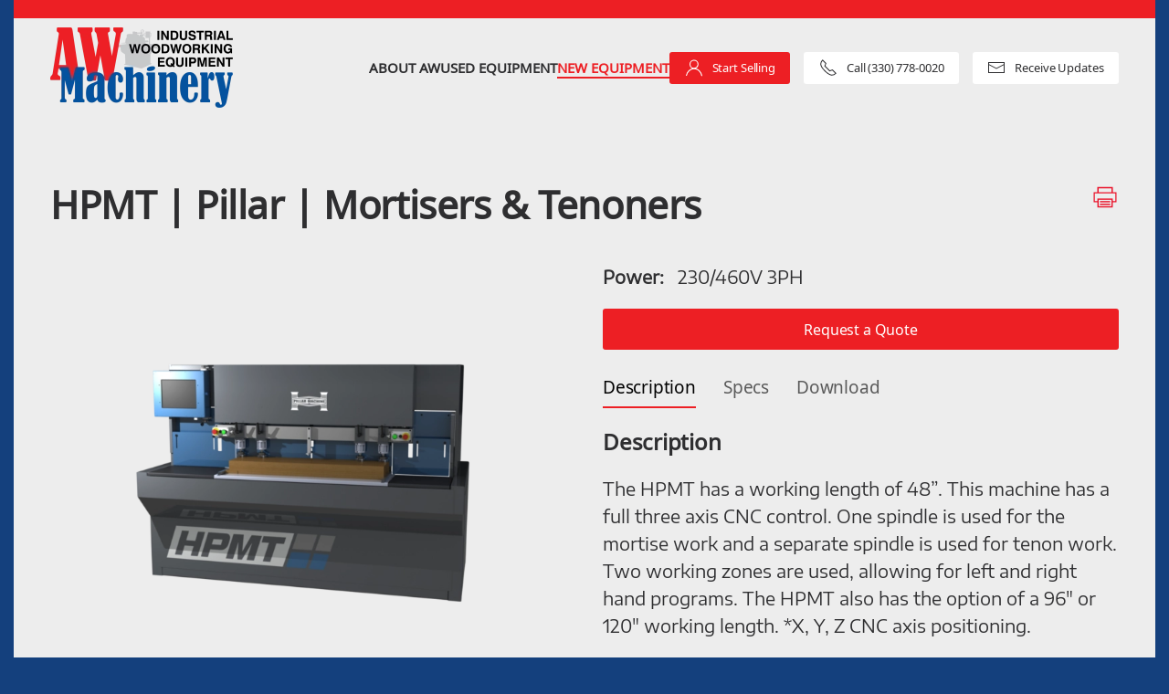

--- FILE ---
content_type: text/html; charset=UTF-8
request_url: https://www.awmachineryllc.com/products/mortise-and-tenon-machine/
body_size: 21201
content:
<!DOCTYPE html>
<html lang="en-US">
    <head>
        <meta charset="UTF-8">
        <meta name="viewport" content="width=device-width, initial-scale=1">
        <link rel="icon" href="/wp-content/uploads/2025/02/web-app-manifest-512x512-1.png" sizes="any">
                <link rel="icon" href="/wp-content/uploads/2025/02/favicon.svg" type="image/svg+xml">
                <link rel="apple-touch-icon" href="/wp-content/uploads/2025/02/apple-touch-icon.png">
                <meta name='robots' content='index, follow, max-image-preview:large, max-snippet:-1, max-video-preview:-1' />

	<!-- This site is optimized with the Yoast SEO plugin v24.0 - https://yoast.com/wordpress/plugins/seo/ -->
	<title>Mortise and Tenon Machine - A.W. Machinery</title>
	<link rel="canonical" href="https://www.awmachineryllc.com/products/mortise-and-tenon-machine/" />
	<meta property="og:locale" content="en_US" />
	<meta property="og:type" content="article" />
	<meta property="og:title" content="Mortise and Tenon Machine - A.W. Machinery" />
	<meta property="og:description" content="The HPMT has a working length of 48”. This machine has a full three axis CNC control. One spindle is used for the mortise work and a separate spindle is [&hellip;]" />
	<meta property="og:url" content="https://www.awmachineryllc.com/products/mortise-and-tenon-machine/" />
	<meta property="og:site_name" content="A.W. Machinery" />
	<meta property="article:modified_time" content="2024-05-06T15:09:16+00:00" />
	<meta property="og:image" content="https://www.awmachineryllc.com/wp-content/uploads/2023/07/HPMT-48-768x614-1.png" />
	<meta property="og:image:width" content="768" />
	<meta property="og:image:height" content="614" />
	<meta property="og:image:type" content="image/png" />
	<meta name="twitter:card" content="summary_large_image" />
	<meta name="twitter:label1" content="Est. reading time" />
	<meta name="twitter:data1" content="1 minute" />
	<script type="application/ld+json" class="yoast-schema-graph">{"@context":"https://schema.org","@graph":[{"@type":"WebPage","@id":"https://www.awmachineryllc.com/products/mortise-and-tenon-machine/","url":"https://www.awmachineryllc.com/products/mortise-and-tenon-machine/","name":"Mortise and Tenon Machine - A.W. Machinery","isPartOf":{"@id":"https://www.awmachineryllc.com/#website"},"primaryImageOfPage":{"@id":"https://www.awmachineryllc.com/products/mortise-and-tenon-machine/#primaryimage"},"image":{"@id":"https://www.awmachineryllc.com/products/mortise-and-tenon-machine/#primaryimage"},"thumbnailUrl":"https://www.awmachineryllc.com/wp-content/uploads/2023/07/HPMT-48-768x614-1.png","datePublished":"2023-07-12T18:15:44+00:00","dateModified":"2024-05-06T15:09:16+00:00","breadcrumb":{"@id":"https://www.awmachineryllc.com/products/mortise-and-tenon-machine/#breadcrumb"},"inLanguage":"en-US","potentialAction":[{"@type":"ReadAction","target":["https://www.awmachineryllc.com/products/mortise-and-tenon-machine/"]}]},{"@type":"ImageObject","inLanguage":"en-US","@id":"https://www.awmachineryllc.com/products/mortise-and-tenon-machine/#primaryimage","url":"https://www.awmachineryllc.com/wp-content/uploads/2023/07/HPMT-48-768x614-1.png","contentUrl":"https://www.awmachineryllc.com/wp-content/uploads/2023/07/HPMT-48-768x614-1.png","width":768,"height":614},{"@type":"BreadcrumbList","@id":"https://www.awmachineryllc.com/products/mortise-and-tenon-machine/#breadcrumb","itemListElement":[{"@type":"ListItem","position":1,"name":"Home","item":"https://www.awmachineryllc.com/"},{"@type":"ListItem","position":2,"name":"Products","item":"https://www.awmachineryllc.com/products/"},{"@type":"ListItem","position":3,"name":"Mortise and Tenon Machine"}]},{"@type":"WebSite","@id":"https://www.awmachineryllc.com/#website","url":"https://www.awmachineryllc.com/","name":"A.W. Machinery","description":"","potentialAction":[{"@type":"SearchAction","target":{"@type":"EntryPoint","urlTemplate":"https://www.awmachineryllc.com/?s={search_term_string}"},"query-input":{"@type":"PropertyValueSpecification","valueRequired":true,"valueName":"search_term_string"}}],"inLanguage":"en-US"}]}</script>
	<!-- / Yoast SEO plugin. -->


<link rel='dns-prefetch' href='//fonts.googleapis.com' />

<link rel="alternate" type="application/rss+xml" title="A.W. Machinery &raquo; Feed" href="https://www.awmachineryllc.com/feed/" />
<link rel="alternate" type="application/rss+xml" title="A.W. Machinery &raquo; Comments Feed" href="https://www.awmachineryllc.com/comments/feed/" />
<link rel="alternate" type="text/calendar" title="A.W. Machinery &raquo; iCal Feed" href="https://www.awmachineryllc.com/events/?ical=1" />
<script type="text/javascript">
/* <![CDATA[ */
window._wpemojiSettings = {"baseUrl":"https:\/\/s.w.org\/images\/core\/emoji\/15.0.3\/72x72\/","ext":".png","svgUrl":"https:\/\/s.w.org\/images\/core\/emoji\/15.0.3\/svg\/","svgExt":".svg","source":{"concatemoji":"https:\/\/www.awmachineryllc.com\/wp-includes\/js\/wp-emoji-release.min.js?ver=6.5.7"}};
/*! This file is auto-generated */
!function(i,n){var o,s,e;function c(e){try{var t={supportTests:e,timestamp:(new Date).valueOf()};sessionStorage.setItem(o,JSON.stringify(t))}catch(e){}}function p(e,t,n){e.clearRect(0,0,e.canvas.width,e.canvas.height),e.fillText(t,0,0);var t=new Uint32Array(e.getImageData(0,0,e.canvas.width,e.canvas.height).data),r=(e.clearRect(0,0,e.canvas.width,e.canvas.height),e.fillText(n,0,0),new Uint32Array(e.getImageData(0,0,e.canvas.width,e.canvas.height).data));return t.every(function(e,t){return e===r[t]})}function u(e,t,n){switch(t){case"flag":return n(e,"\ud83c\udff3\ufe0f\u200d\u26a7\ufe0f","\ud83c\udff3\ufe0f\u200b\u26a7\ufe0f")?!1:!n(e,"\ud83c\uddfa\ud83c\uddf3","\ud83c\uddfa\u200b\ud83c\uddf3")&&!n(e,"\ud83c\udff4\udb40\udc67\udb40\udc62\udb40\udc65\udb40\udc6e\udb40\udc67\udb40\udc7f","\ud83c\udff4\u200b\udb40\udc67\u200b\udb40\udc62\u200b\udb40\udc65\u200b\udb40\udc6e\u200b\udb40\udc67\u200b\udb40\udc7f");case"emoji":return!n(e,"\ud83d\udc26\u200d\u2b1b","\ud83d\udc26\u200b\u2b1b")}return!1}function f(e,t,n){var r="undefined"!=typeof WorkerGlobalScope&&self instanceof WorkerGlobalScope?new OffscreenCanvas(300,150):i.createElement("canvas"),a=r.getContext("2d",{willReadFrequently:!0}),o=(a.textBaseline="top",a.font="600 32px Arial",{});return e.forEach(function(e){o[e]=t(a,e,n)}),o}function t(e){var t=i.createElement("script");t.src=e,t.defer=!0,i.head.appendChild(t)}"undefined"!=typeof Promise&&(o="wpEmojiSettingsSupports",s=["flag","emoji"],n.supports={everything:!0,everythingExceptFlag:!0},e=new Promise(function(e){i.addEventListener("DOMContentLoaded",e,{once:!0})}),new Promise(function(t){var n=function(){try{var e=JSON.parse(sessionStorage.getItem(o));if("object"==typeof e&&"number"==typeof e.timestamp&&(new Date).valueOf()<e.timestamp+604800&&"object"==typeof e.supportTests)return e.supportTests}catch(e){}return null}();if(!n){if("undefined"!=typeof Worker&&"undefined"!=typeof OffscreenCanvas&&"undefined"!=typeof URL&&URL.createObjectURL&&"undefined"!=typeof Blob)try{var e="postMessage("+f.toString()+"("+[JSON.stringify(s),u.toString(),p.toString()].join(",")+"));",r=new Blob([e],{type:"text/javascript"}),a=new Worker(URL.createObjectURL(r),{name:"wpTestEmojiSupports"});return void(a.onmessage=function(e){c(n=e.data),a.terminate(),t(n)})}catch(e){}c(n=f(s,u,p))}t(n)}).then(function(e){for(var t in e)n.supports[t]=e[t],n.supports.everything=n.supports.everything&&n.supports[t],"flag"!==t&&(n.supports.everythingExceptFlag=n.supports.everythingExceptFlag&&n.supports[t]);n.supports.everythingExceptFlag=n.supports.everythingExceptFlag&&!n.supports.flag,n.DOMReady=!1,n.readyCallback=function(){n.DOMReady=!0}}).then(function(){return e}).then(function(){var e;n.supports.everything||(n.readyCallback(),(e=n.source||{}).concatemoji?t(e.concatemoji):e.wpemoji&&e.twemoji&&(t(e.twemoji),t(e.wpemoji)))}))}((window,document),window._wpemojiSettings);
/* ]]> */
</script>
<style id='wp-emoji-styles-inline-css' type='text/css'>

	img.wp-smiley, img.emoji {
		display: inline !important;
		border: none !important;
		box-shadow: none !important;
		height: 1em !important;
		width: 1em !important;
		margin: 0 0.07em !important;
		vertical-align: -0.1em !important;
		background: none !important;
		padding: 0 !important;
	}
</style>
<style id='classic-theme-styles-inline-css' type='text/css'>
/*! This file is auto-generated */
.wp-block-button__link{color:#fff;background-color:#32373c;border-radius:9999px;box-shadow:none;text-decoration:none;padding:calc(.667em + 2px) calc(1.333em + 2px);font-size:1.125em}.wp-block-file__button{background:#32373c;color:#fff;text-decoration:none}
</style>
<style id='global-styles-inline-css' type='text/css'>
body{--wp--preset--color--black: #000000;--wp--preset--color--cyan-bluish-gray: #abb8c3;--wp--preset--color--white: #ffffff;--wp--preset--color--pale-pink: #f78da7;--wp--preset--color--vivid-red: #cf2e2e;--wp--preset--color--luminous-vivid-orange: #ff6900;--wp--preset--color--luminous-vivid-amber: #fcb900;--wp--preset--color--light-green-cyan: #7bdcb5;--wp--preset--color--vivid-green-cyan: #00d084;--wp--preset--color--pale-cyan-blue: #8ed1fc;--wp--preset--color--vivid-cyan-blue: #0693e3;--wp--preset--color--vivid-purple: #9b51e0;--wp--preset--gradient--vivid-cyan-blue-to-vivid-purple: linear-gradient(135deg,rgba(6,147,227,1) 0%,rgb(155,81,224) 100%);--wp--preset--gradient--light-green-cyan-to-vivid-green-cyan: linear-gradient(135deg,rgb(122,220,180) 0%,rgb(0,208,130) 100%);--wp--preset--gradient--luminous-vivid-amber-to-luminous-vivid-orange: linear-gradient(135deg,rgba(252,185,0,1) 0%,rgba(255,105,0,1) 100%);--wp--preset--gradient--luminous-vivid-orange-to-vivid-red: linear-gradient(135deg,rgba(255,105,0,1) 0%,rgb(207,46,46) 100%);--wp--preset--gradient--very-light-gray-to-cyan-bluish-gray: linear-gradient(135deg,rgb(238,238,238) 0%,rgb(169,184,195) 100%);--wp--preset--gradient--cool-to-warm-spectrum: linear-gradient(135deg,rgb(74,234,220) 0%,rgb(151,120,209) 20%,rgb(207,42,186) 40%,rgb(238,44,130) 60%,rgb(251,105,98) 80%,rgb(254,248,76) 100%);--wp--preset--gradient--blush-light-purple: linear-gradient(135deg,rgb(255,206,236) 0%,rgb(152,150,240) 100%);--wp--preset--gradient--blush-bordeaux: linear-gradient(135deg,rgb(254,205,165) 0%,rgb(254,45,45) 50%,rgb(107,0,62) 100%);--wp--preset--gradient--luminous-dusk: linear-gradient(135deg,rgb(255,203,112) 0%,rgb(199,81,192) 50%,rgb(65,88,208) 100%);--wp--preset--gradient--pale-ocean: linear-gradient(135deg,rgb(255,245,203) 0%,rgb(182,227,212) 50%,rgb(51,167,181) 100%);--wp--preset--gradient--electric-grass: linear-gradient(135deg,rgb(202,248,128) 0%,rgb(113,206,126) 100%);--wp--preset--gradient--midnight: linear-gradient(135deg,rgb(2,3,129) 0%,rgb(40,116,252) 100%);--wp--preset--font-size--small: 13px;--wp--preset--font-size--medium: 20px;--wp--preset--font-size--large: 36px;--wp--preset--font-size--x-large: 42px;--wp--preset--spacing--20: 0.44rem;--wp--preset--spacing--30: 0.67rem;--wp--preset--spacing--40: 1rem;--wp--preset--spacing--50: 1.5rem;--wp--preset--spacing--60: 2.25rem;--wp--preset--spacing--70: 3.38rem;--wp--preset--spacing--80: 5.06rem;--wp--preset--shadow--natural: 6px 6px 9px rgba(0, 0, 0, 0.2);--wp--preset--shadow--deep: 12px 12px 50px rgba(0, 0, 0, 0.4);--wp--preset--shadow--sharp: 6px 6px 0px rgba(0, 0, 0, 0.2);--wp--preset--shadow--outlined: 6px 6px 0px -3px rgba(255, 255, 255, 1), 6px 6px rgba(0, 0, 0, 1);--wp--preset--shadow--crisp: 6px 6px 0px rgba(0, 0, 0, 1);}:where(.is-layout-flex){gap: 0.5em;}:where(.is-layout-grid){gap: 0.5em;}body .is-layout-flex{display: flex;}body .is-layout-flex{flex-wrap: wrap;align-items: center;}body .is-layout-flex > *{margin: 0;}body .is-layout-grid{display: grid;}body .is-layout-grid > *{margin: 0;}:where(.wp-block-columns.is-layout-flex){gap: 2em;}:where(.wp-block-columns.is-layout-grid){gap: 2em;}:where(.wp-block-post-template.is-layout-flex){gap: 1.25em;}:where(.wp-block-post-template.is-layout-grid){gap: 1.25em;}.has-black-color{color: var(--wp--preset--color--black) !important;}.has-cyan-bluish-gray-color{color: var(--wp--preset--color--cyan-bluish-gray) !important;}.has-white-color{color: var(--wp--preset--color--white) !important;}.has-pale-pink-color{color: var(--wp--preset--color--pale-pink) !important;}.has-vivid-red-color{color: var(--wp--preset--color--vivid-red) !important;}.has-luminous-vivid-orange-color{color: var(--wp--preset--color--luminous-vivid-orange) !important;}.has-luminous-vivid-amber-color{color: var(--wp--preset--color--luminous-vivid-amber) !important;}.has-light-green-cyan-color{color: var(--wp--preset--color--light-green-cyan) !important;}.has-vivid-green-cyan-color{color: var(--wp--preset--color--vivid-green-cyan) !important;}.has-pale-cyan-blue-color{color: var(--wp--preset--color--pale-cyan-blue) !important;}.has-vivid-cyan-blue-color{color: var(--wp--preset--color--vivid-cyan-blue) !important;}.has-vivid-purple-color{color: var(--wp--preset--color--vivid-purple) !important;}.has-black-background-color{background-color: var(--wp--preset--color--black) !important;}.has-cyan-bluish-gray-background-color{background-color: var(--wp--preset--color--cyan-bluish-gray) !important;}.has-white-background-color{background-color: var(--wp--preset--color--white) !important;}.has-pale-pink-background-color{background-color: var(--wp--preset--color--pale-pink) !important;}.has-vivid-red-background-color{background-color: var(--wp--preset--color--vivid-red) !important;}.has-luminous-vivid-orange-background-color{background-color: var(--wp--preset--color--luminous-vivid-orange) !important;}.has-luminous-vivid-amber-background-color{background-color: var(--wp--preset--color--luminous-vivid-amber) !important;}.has-light-green-cyan-background-color{background-color: var(--wp--preset--color--light-green-cyan) !important;}.has-vivid-green-cyan-background-color{background-color: var(--wp--preset--color--vivid-green-cyan) !important;}.has-pale-cyan-blue-background-color{background-color: var(--wp--preset--color--pale-cyan-blue) !important;}.has-vivid-cyan-blue-background-color{background-color: var(--wp--preset--color--vivid-cyan-blue) !important;}.has-vivid-purple-background-color{background-color: var(--wp--preset--color--vivid-purple) !important;}.has-black-border-color{border-color: var(--wp--preset--color--black) !important;}.has-cyan-bluish-gray-border-color{border-color: var(--wp--preset--color--cyan-bluish-gray) !important;}.has-white-border-color{border-color: var(--wp--preset--color--white) !important;}.has-pale-pink-border-color{border-color: var(--wp--preset--color--pale-pink) !important;}.has-vivid-red-border-color{border-color: var(--wp--preset--color--vivid-red) !important;}.has-luminous-vivid-orange-border-color{border-color: var(--wp--preset--color--luminous-vivid-orange) !important;}.has-luminous-vivid-amber-border-color{border-color: var(--wp--preset--color--luminous-vivid-amber) !important;}.has-light-green-cyan-border-color{border-color: var(--wp--preset--color--light-green-cyan) !important;}.has-vivid-green-cyan-border-color{border-color: var(--wp--preset--color--vivid-green-cyan) !important;}.has-pale-cyan-blue-border-color{border-color: var(--wp--preset--color--pale-cyan-blue) !important;}.has-vivid-cyan-blue-border-color{border-color: var(--wp--preset--color--vivid-cyan-blue) !important;}.has-vivid-purple-border-color{border-color: var(--wp--preset--color--vivid-purple) !important;}.has-vivid-cyan-blue-to-vivid-purple-gradient-background{background: var(--wp--preset--gradient--vivid-cyan-blue-to-vivid-purple) !important;}.has-light-green-cyan-to-vivid-green-cyan-gradient-background{background: var(--wp--preset--gradient--light-green-cyan-to-vivid-green-cyan) !important;}.has-luminous-vivid-amber-to-luminous-vivid-orange-gradient-background{background: var(--wp--preset--gradient--luminous-vivid-amber-to-luminous-vivid-orange) !important;}.has-luminous-vivid-orange-to-vivid-red-gradient-background{background: var(--wp--preset--gradient--luminous-vivid-orange-to-vivid-red) !important;}.has-very-light-gray-to-cyan-bluish-gray-gradient-background{background: var(--wp--preset--gradient--very-light-gray-to-cyan-bluish-gray) !important;}.has-cool-to-warm-spectrum-gradient-background{background: var(--wp--preset--gradient--cool-to-warm-spectrum) !important;}.has-blush-light-purple-gradient-background{background: var(--wp--preset--gradient--blush-light-purple) !important;}.has-blush-bordeaux-gradient-background{background: var(--wp--preset--gradient--blush-bordeaux) !important;}.has-luminous-dusk-gradient-background{background: var(--wp--preset--gradient--luminous-dusk) !important;}.has-pale-ocean-gradient-background{background: var(--wp--preset--gradient--pale-ocean) !important;}.has-electric-grass-gradient-background{background: var(--wp--preset--gradient--electric-grass) !important;}.has-midnight-gradient-background{background: var(--wp--preset--gradient--midnight) !important;}.has-small-font-size{font-size: var(--wp--preset--font-size--small) !important;}.has-medium-font-size{font-size: var(--wp--preset--font-size--medium) !important;}.has-large-font-size{font-size: var(--wp--preset--font-size--large) !important;}.has-x-large-font-size{font-size: var(--wp--preset--font-size--x-large) !important;}
.wp-block-navigation a:where(:not(.wp-element-button)){color: inherit;}
:where(.wp-block-post-template.is-layout-flex){gap: 1.25em;}:where(.wp-block-post-template.is-layout-grid){gap: 1.25em;}
:where(.wp-block-columns.is-layout-flex){gap: 2em;}:where(.wp-block-columns.is-layout-grid){gap: 2em;}
.wp-block-pullquote{font-size: 1.5em;line-height: 1.6;}
</style>
<link rel='stylesheet' id='spire-page-management-css' href='https://www.awmachineryllc.com/wp-content/plugins/spire-page-management/src/Front/css/public.css?ver=3.0.10' type='text/css' media='all' />
<link data-minify="1" rel='stylesheet' id='sp-popups.css-css' href='https://www.awmachineryllc.com/wp-content/cache/min/1/wp-content/plugins/spire-tools/src/css/sp-popups.css?ver=1747161173' type='text/css' media='all' />
<link data-minify="1" href="https://www.awmachineryllc.com/wp-content/cache/min/1/wp-content/themes/custom-yootheme/css/theme.1.css?ver=1747161173" rel="stylesheet">
<link data-minify="1" href="https://www.awmachineryllc.com/wp-content/cache/min/1/wp-content/themes/yootheme/css/theme.update.css?ver=1763109911" rel="stylesheet">
<script type="text/javascript" src="https://www.awmachineryllc.com/wp-includes/js/jquery/jquery.min.js?ver=3.7.1" id="jquery-core-js"></script>
<script type="text/javascript" src="https://www.awmachineryllc.com/wp-includes/js/jquery/jquery-migrate.min.js?ver=3.4.1" id="jquery-migrate-js"></script>
<script data-minify="1" type="text/javascript" src="https://www.awmachineryllc.com/wp-content/cache/min/1/wp-content/plugins/spire-page-management/src/Front/js/public.js?ver=1747161173" id="spire-page-management-js"></script>
<link rel="https://api.w.org/" href="https://www.awmachineryllc.com/wp-json/" /><link rel="alternate" type="application/json" href="https://www.awmachineryllc.com/wp-json/wp/v2/products/8842" /><link rel="EditURI" type="application/rsd+xml" title="RSD" href="https://www.awmachineryllc.com/xmlrpc.php?rsd" />
<meta name="generator" content="WordPress 6.5.7" />
<link rel='shortlink' href='https://www.awmachineryllc.com/?p=8842' />
<link rel="alternate" type="application/json+oembed" href="https://www.awmachineryllc.com/wp-json/oembed/1.0/embed?url=https%3A%2F%2Fwww.awmachineryllc.com%2Fproducts%2Fmortise-and-tenon-machine%2F" />
<link rel="alternate" type="text/xml+oembed" href="https://www.awmachineryllc.com/wp-json/oembed/1.0/embed?url=https%3A%2F%2Fwww.awmachineryllc.com%2Fproducts%2Fmortise-and-tenon-machine%2F&#038;format=xml" />
<meta name="tec-api-version" content="v1"><meta name="tec-api-origin" content="https://www.awmachineryllc.com"><link rel="alternate" href="https://www.awmachineryllc.com/wp-json/tribe/events/v1/" />        <!-- Facebook Pixel Code -->
        <script>
            !function(f,b,e,v,n,t,s)
            {if(f.fbq)return;n=f.fbq=function(){n.callMethod?
                n.callMethod.apply(n,arguments):n.queue.push(arguments)};
                if(!f._fbq)f._fbq=n;n.push=n;n.loaded=!0;n.version='2.0';
                n.queue=[];t=b.createElement(e);t.async=!0;
                t.src=v;s=b.getElementsByTagName(e)[0];
                s.parentNode.insertBefore(t,s)}(window, document,'script',
                'https://connect.facebook.net/en_US/fbevents.js');
            fbq('init', '212058630926820');
            fbq('track', 'PageView');
        </script>
        <noscript><img height="1" width="1" style="display:none"
                       src="https://www.facebook.com/tr?id=212058630926820&ev=PageView&noscript=1"
            /></noscript>
        <!-- End Facebook Pixel Code -->
                <!-- Google Tag Manager -->
        <script>(function(w,d,s,l,i){w[l]=w[l]||[];w[l].push({'gtm.start':
                    new Date().getTime(),event:'gtm.js'});var f=d.getElementsByTagName(s)[0],
                j=d.createElement(s),dl=l!='dataLayer'?'&l='+l:'';j.async=true;j.src=
                'https://www.googletagmanager.com/gtm.js?id='+i+dl;f.parentNode.insertBefore(j,f);
            })(window,document,'script','dataLayer','GTM-TZ7MVQ29');</script>
        <!-- End Google Tag Manager -->
        <!-- Google Tag Manager (noscript) -->
        <noscript><iframe src="https://www.googletagmanager.com/ns.html?id=GTM-TZ7MVQ29"
                          height="0" width="0" style="display:none;visibility:hidden"></iframe></noscript>
        <!-- End Google Tag Manager (noscript) -->
        <script src="https://www.awmachineryllc.com/wp-content/themes/yootheme/vendor/assets/uikit/dist/js/uikit.min.js?ver=4.3.12"></script>
<script src="https://www.awmachineryllc.com/wp-content/themes/yootheme/vendor/assets/uikit/dist/js/uikit-icons-framerate.min.js?ver=4.3.12"></script>
<script data-minify="1" src="https://www.awmachineryllc.com/wp-content/cache/min/1/wp-content/themes/yootheme/js/theme.js?ver=1747161173"></script>
<script>window.yootheme ||= {}; var $theme = yootheme.theme = {"i18n":{"close":{"label":"Close"},"totop":{"label":"Back to top"},"marker":{"label":"Open"},"navbarToggleIcon":{"label":"Open menu"},"paginationPrevious":{"label":"Previous page"},"paginationNext":{"label":"Next page"},"searchIcon":{"toggle":"Open Search","submit":"Submit Search"},"slider":{"next":"Next slide","previous":"Previous slide","slideX":"Slide %s","slideLabel":"%s of %s"},"slideshow":{"next":"Next slide","previous":"Previous slide","slideX":"Slide %s","slideLabel":"%s of %s"},"lightboxPanel":{"next":"Next slide","previous":"Previous slide","slideLabel":"%s of %s","close":"Close"}}};</script>
<script>function printPage() {
     //var printContents = document.getElementsByClassName("print")[0].innerHTML;
     var printContents = document.getElementById("tm-main").innerHTML;
         
     var originalContents = document.body.innerHTML;
     document.body.innerHTML = printContents;
     window.print();
     document.body.innerHTML = originalContents;
}</script>		<style type="text/css" id="wp-custom-css">
			#fs-nav-products.uk-section-default {
	background: #FFF;
	padding-top: 20px;
	padding-bottom: 20px;	
}

#fs-nav-products.uk-grid-divider {
	margin-left: 0;
}

.uk-active #fs-nav-products.uk-section-default {
	
}

.fs-load-more-status-text {
	display: none !important;
}

.fs-load-more-spinner {
	text-align: center;
}		</style>
		<noscript><style id="rocket-lazyload-nojs-css">.rll-youtube-player, [data-lazy-src]{display:none !important;}</style></noscript>    <meta name="generator" content="WP Rocket 3.17.3.1" data-wpr-features="wpr_minify_js wpr_lazyload_iframes wpr_minify_css wpr_dns_prefetch wpr_preload_links" /></head>
    <body class="products-template-default single single-products postid-8842 tribe-no-js">

        
        <div data-rocket-location-hash="f16e700f90a200cefc576ea95686d271" class="uk-hidden-visually uk-notification uk-notification-top-left uk-width-auto">
            <div data-rocket-location-hash="a4ebbd40bcd989087f1b4682dad55de7" class="uk-notification-message">
                <a href="#tm-main">Skip to main content</a>
            </div>
        </div>

        
        
        <div data-rocket-location-hash="9c887d8582b3ecf05a1229bf9ed593ac" class="tm-page">

                        


<header data-rocket-location-hash="e909d893bfba1754346e3536380ce8b4" class="tm-header-mobile uk-hidden@m">


        <div data-rocket-location-hash="bb1bd34e2690146ffaf80af2f964eba1" uk-sticky show-on-up animation="uk-animation-slide-top" cls-active="uk-navbar-sticky" sel-target=".uk-navbar-container">
    
        <div class="uk-navbar-container">

            <div class="uk-container uk-container-expand">
                <nav class="uk-navbar" uk-navbar="{&quot;align&quot;:&quot;left&quot;,&quot;container&quot;:&quot;.tm-header-mobile &gt; [uk-sticky]&quot;,&quot;boundary&quot;:&quot;.tm-header-mobile .uk-navbar-container&quot;}">

                    
                                        <div class="uk-navbar-center">

                                                    <a href="https://www.awmachineryllc.com/" aria-label="Back to home" class="uk-logo uk-navbar-item">
    <picture>
<source type="image/webp" srcset="/wp-content/themes/yootheme/cache/68/aw_machinery_logo-68a9e8ed.webp 120w, /wp-content/themes/yootheme/cache/fa/aw_machinery_logo-fa8d1f48.webp 240w" sizes="(min-width: 120px) 120px">
<img alt loading="eager" src="/wp-content/themes/yootheme/cache/c2/aw_machinery_logo-c2d714c3.png" width="120" height="53">
</picture></a>                        
                        
                    </div>
                    
                                        <div class="uk-navbar-right">

                        
                        <a uk-toggle href="#tm-dialog-mobile" class="uk-navbar-toggle">

        
        <div uk-navbar-toggle-icon></div>

        
    </a>
                    </div>
                    
                </nav>
            </div>

        </div>

        </div>
    



        <div data-rocket-location-hash="353a5602ef414d46308b5d0c6a6b8e83" id="tm-dialog-mobile" uk-offcanvas="container: true; overlay: true" mode="reveal">
        <div class="uk-offcanvas-bar uk-flex uk-flex-column">

                        <button class="uk-offcanvas-close uk-close-large" type="button" uk-close uk-toggle="cls: uk-close-large; mode: media; media: @s"></button>
            
                        <div class="uk-margin-auto-bottom">
                
<div class="uk-grid uk-child-width-1-1" uk-grid>    <div>
<div class="uk-panel">

    
    <a href="https://www.awmachineryllc.com/" aria-label="Back to home" class="uk-logo">
    <picture>
<source type="image/webp" srcset="/wp-content/themes/yootheme/cache/d1/aw_machinery_logo-d1523305.webp 130w, /wp-content/themes/yootheme/cache/02/aw_machinery_logo-020a20f6.webp 260w" sizes="(min-width: 130px) 130px">
<img alt loading="eager" src="/wp-content/themes/yootheme/cache/7b/aw_machinery_logo-7b2ccf2b.png" width="130" height="57">
</picture></a>
</div>
</div>    <div>
<div class="uk-panel widget widget_nav_menu" id="nav_menu-2">

    
    
<ul class="uk-nav uk-nav-default">
    
	<li class="menu-item menu-item-type-post_type menu-item-object-page menu-item-has-children uk-parent"><a href="https://www.awmachineryllc.com/about-aw/"> About AW</a>
	<ul class="uk-nav-sub">

		<li class="menu-item menu-item-type-post_type menu-item-object-page"><a href="https://www.awmachineryllc.com/about-aw/brands/"> Our Brands</a></li>
		<li class="menu-item menu-item-type-post_type menu-item-object-page"><a href="https://www.awmachineryllc.com/about-aw/showroom/"> Showroom</a></li>
		<li class="menu-item menu-item-type-post_type menu-item-object-page"><a href="https://www.awmachineryllc.com/about-aw/aw-services/"> Service &#038; Repair</a></li>
		<li class="menu-item menu-item-type-post_type menu-item-object-page"><a href="https://www.awmachineryllc.com/about-aw/blog/"> Woodshop Blog</a></li></ul></li>
	<li class="menu-item menu-item-type-taxonomy menu-item-object-product_types"><a href="https://www.awmachineryllc.com/product_types/used/"> Used Equipment</a></li>
	<li class="menu-item menu-item-type-taxonomy menu-item-object-product_types current-products-ancestor current-menu-parent current-products-parent uk-active"><a href="https://www.awmachineryllc.com/product_types/new/"> New Equipment</a></li></ul>

</div>
</div>    <div>
<div class="uk-panel widget widget_builderwidget" id="builderwidget-7">

    
    <div class="uk-grid tm-grid-expand uk-child-width-1-1 uk-grid-margin">
<div class="uk-width-1-1">
    
        
            
            
            
                
                    
<div class="uk-margin">
        <div class="uk-flex-middle uk-grid-small uk-child-width-1-1" uk-grid>    
    
                <div class="el-item">
        
        
<a class="el-content uk-width-1-1 uk-button uk-button-primary uk-button-small uk-flex-inline uk-flex-center uk-flex-middle" href="/member-portal/">
        <span class="uk-margin-small-right" uk-icon="user"></span>    
        Account Login    
    
</a>

                </div>
        
    
                <div class="el-item">
        
        
<a class="el-content uk-width-1-1 uk-button uk-button-default uk-button-small uk-flex-inline uk-flex-center uk-flex-middle" href="tel:13307780020">
        <span class="uk-margin-small-right" uk-icon="receiver"></span>    
        Call (330) 778-0020    
    
</a>

                </div>
        
    
                <div class="el-item">
        
        
<a class="el-content uk-width-1-1 uk-button uk-button-default uk-button-small uk-flex-inline uk-flex-center uk-flex-middle" href="/newsletter-signup/">
        <span class="uk-margin-small-right" uk-icon="mail"></span>    
        Receive Updates    
    
</a>

                </div>
        
    
        </div>    
</div>

                
            
        
    
</div></div>
</div>
</div></div>            </div>
            
            
        </div>
    </div>
    
    
    

</header>


<div data-rocket-location-hash="4ff5b576579a52ab01e36c71785d9df6" class="tm-toolbar tm-toolbar-default uk-visible@m">
    <div data-rocket-location-hash="0492d20c926fb3162062a722044dc2fb" class="uk-container uk-flex uk-flex-middle">

                <div>
            <div class="uk-grid-medium uk-child-width-auto uk-flex-middle" uk-grid="margin: uk-margin-small-top">

                                                
                
            </div>
        </div>
        
        
    </div>
</div>

<header data-rocket-location-hash="a2cf1023fb02df13a162c9f66f5cc4fe" class="tm-header uk-visible@m">



        <div data-rocket-location-hash="b1df8e0a27c32b417df37d51a164897c" uk-sticky media="@m" cls-active="uk-navbar-sticky" sel-target=".uk-navbar-container">
    
        <div class="uk-navbar-container">

            <div class="uk-container uk-container-xlarge">
                <nav class="uk-navbar" uk-navbar="{&quot;align&quot;:&quot;left&quot;,&quot;container&quot;:&quot;.tm-header &gt; [uk-sticky]&quot;,&quot;boundary&quot;:&quot;.tm-header .uk-navbar-container&quot;}">

                                        <div class="uk-navbar-left">

                                                    <a href="https://www.awmachineryllc.com/" aria-label="Back to home" class="uk-logo uk-navbar-item">
    <picture>
<source type="image/webp" srcset="/wp-content/themes/yootheme/cache/e9/aw_machinery_logo-e9e7ed8e.webp 200w, /wp-content/themes/yootheme/cache/09/aw_machinery_logo-0934699d.webp 400w" sizes="(min-width: 200px) 200px">
<img alt loading="eager" src="/wp-content/themes/yootheme/cache/43/aw_machinery_logo-439911a0.png" width="200" height="88">
</picture></a>                        
                        
                        
                    </div>
                    
                    
                                        <div class="uk-navbar-right">

                        
                                                    
<ul class="uk-navbar-nav">
    
	<li class="menu-item menu-item-type-post_type menu-item-object-page menu-item-has-children uk-parent"><a href="https://www.awmachineryllc.com/about-aw/"> About AW</a>
	<div class="uk-drop uk-navbar-dropdown"><div><ul class="uk-nav uk-navbar-dropdown-nav">

		<li class="menu-item menu-item-type-post_type menu-item-object-page"><a href="https://www.awmachineryllc.com/about-aw/brands/"> Our Brands</a></li>
		<li class="menu-item menu-item-type-post_type menu-item-object-page"><a href="https://www.awmachineryllc.com/about-aw/showroom/"> Showroom</a></li>
		<li class="menu-item menu-item-type-post_type menu-item-object-page"><a href="https://www.awmachineryllc.com/about-aw/aw-services/"> Service &#038; Repair</a></li>
		<li class="menu-item menu-item-type-post_type menu-item-object-page"><a href="https://www.awmachineryllc.com/about-aw/blog/"> Woodshop Blog</a></li></ul></div></div></li>
	<li class="menu-item menu-item-type-taxonomy menu-item-object-product_types"><a href="https://www.awmachineryllc.com/product_types/used/"> Used Equipment</a></li>
	<li class="menu-item menu-item-type-taxonomy menu-item-object-product_types current-products-ancestor current-menu-parent current-products-parent uk-active"><a href="https://www.awmachineryllc.com/product_types/new/"> New Equipment</a></li></ul>

<div class="uk-navbar-item widget widget_builderwidget" id="builderwidget-5">

    
    <div class="uk-margin-small uk-margin-remove-bottom uk-container"><div class="uk-grid tm-grid-expand uk-child-width-1-1">
<div class="uk-grid-item-match uk-flex-bottom uk-width-1-1">
    
        
            
            
                        <div class="uk-panel uk-width-1-1">            
                
                    
<div class="uk-margin-small">
        <div class="uk-flex-middle uk-grid-small uk-child-width-auto" uk-grid>    
    
                <div class="el-item">
        
        
<a class="el-content uk-button uk-button-primary uk-button-small uk-flex-inline uk-flex-center uk-flex-middle" href="https://www.awmachineryllc.com/member-portal/">
        <span class="uk-margin-small-right" uk-icon="user"></span>    
        Start Selling    
    
</a>

                </div>
        
    
                <div class="el-item">
        
        
<a class="el-content uk-button uk-button-secondary uk-button-small uk-flex-inline uk-flex-center uk-flex-middle" href="tel:13307780020">
        <span class="uk-margin-small-right" uk-icon="receiver"></span>    
        Call (330) 778-0020    
    
</a>

                </div>
        
    
                <div class="el-item">
        
        
<a class="el-content uk-button uk-button-secondary uk-button-small uk-flex-inline uk-flex-center uk-flex-middle" href="#sp-popup-13459" uk-scroll>
        <span class="uk-margin-small-right" uk-icon="mail"></span>    
        Receive Updates    
    
</a>

                </div>
        
    
        </div>    
</div>

                
                        </div>            
        
    
</div></div></div>
</div>
                        
                    </div>
                    
                </nav>
            </div>

        </div>

        </div>
    







</header>

            
            
            <main id="tm-main" >

                <!-- Builder #template-oKjRxfpM --><style class="uk-margin-remove-adjacent">#template-oKjRxfpM\#0{cursor: pointer;}#template-oKjRxfpM\#1 .el-content{color: #FFF;}</style>
<div data-rocket-location-hash="5f146f635390dad40df01ec800b2bf9f" class="uk-section-default uk-section">
    
        
        
        
            
                                <div class="uk-container">                
                    <div class="uk-grid tm-grid-expand uk-grid-margin" uk-grid>
<div class="uk-width-expand">
    
        
            
            
            
                
                    
<h1>        HPMT | Pillar | Mortisers &amp; Tenoners    </h1>
                
            
        
    
</div>
<div class="uk-width-auto">
    
        
            
            
            
                
                    
<div id="template-oKjRxfpM#0" class="uk-margin" onclick="printPage()">
        <span class="uk-text-primary" uk-icon="icon: print; width: 28; height: 28;"></span>    
</div>
                
            
        
    
</div></div><div class="uk-grid tm-grid-expand uk-grid-margin" uk-grid>
<div class="uk-width-1-2@m">
    
        
            
            
            
                
                    
<div class="uk-margin uk-text-center">
    <div class="uk-grid uk-child-width-1-1" uk-lightbox="toggle: a[data-type];">        <div>
<div class="el-item uk-light">
        <a class="uk-inline-clip uk-transition-toggle uk-link-toggle" href="/wp-content/uploads/2023/07/HPMT-48-768x614-1.png" data-type="image">    
        
            

<picture>
<source type="image/webp" srcset="/wp-content/themes/yootheme/cache/77/HPMT-48-768x614-1-77ae8b35.webp 768w" sizes="(min-width: 768px) 768px">
<img decoding="async" src="/wp-content/themes/yootheme/cache/77/HPMT-48-768x614-1-77579a55.png" width="768" height="614" alt loading="lazy" class="el-image uk-transition-opaque">
</picture>

            
                        <div class="uk-overlay-primary uk-transition-fade uk-position-cover"></div>            
            
        
        </a>    
</div></div>        </div>
</div>
<div class="uk-margin uk-text-center">
    <div class="uk-grid uk-child-width-1-3 uk-child-width-1-3@s" uk-grid uk-lightbox="toggle: a[data-type];">        <div>
<div class="el-item uk-light">
        <a class="uk-inline-clip uk-transition-toggle uk-link-toggle" href="/wp-content/uploads/2023/04/2021-11-12-15_23_38-hpmt.jpg" data-type="image">    
        
            

<picture>
<source type="image/webp" srcset="/wp-content/themes/yootheme/cache/a8/2021-11-12-15_23_38-hpmt-a80b40a2.webp 600w" sizes="(min-width: 600px) 600px">
<img decoding="async" src="/wp-content/themes/yootheme/cache/e9/2021-11-12-15_23_38-hpmt-e99ac2eb.jpeg" width="600" height="600" alt loading="lazy" class="el-image uk-transition-opaque">
</picture>

            
                        <div class="uk-overlay-primary uk-transition-fade uk-position-cover"></div>            
            
        
        </a>    
</div></div>        <div>
<div class="el-item uk-light">
        <a class="uk-inline-clip uk-transition-toggle uk-link-toggle" href="/wp-content/uploads/2023/07/mth-slotted-parts-768x614-1.png" data-type="image">    
        
            

<picture>
<source type="image/webp" srcset="/wp-content/themes/yootheme/cache/a7/mth-slotted-parts-768x614-1-a7d38f38.webp 600w, /wp-content/themes/yootheme/cache/db/mth-slotted-parts-768x614-1-dbce8c95.webp 614w" sizes="(min-width: 600px) 600px">
<img decoding="async" src="/wp-content/themes/yootheme/cache/11/mth-slotted-parts-768x614-1-1163c1b3.png" width="600" height="600" alt loading="lazy" class="el-image uk-transition-opaque">
</picture>

            
                        <div class="uk-overlay-primary uk-transition-fade uk-position-cover"></div>            
            
        
        </a>    
</div></div>        <div>
<div class="el-item uk-light">
        <a class="uk-inline-clip uk-transition-toggle uk-link-toggle" href="/wp-content/uploads/2023/07/pillar-hpmt-tenon-parts-320x202-1.jpg" data-type="image">    
        
            

<picture>
<source type="image/webp" srcset="/wp-content/themes/yootheme/cache/3d/pillar-hpmt-tenon-parts-320x202-1-3dd1375b.webp 600w" sizes="(min-width: 600px) 600px">
<img decoding="async" src="/wp-content/themes/yootheme/cache/40/pillar-hpmt-tenon-parts-320x202-1-406f8096.jpeg" width="600" height="600" alt loading="lazy" class="el-image uk-transition-opaque">
</picture>

            
                        <div class="uk-overlay-primary uk-transition-fade uk-position-cover"></div>            
            
        
        </a>    
</div></div>        <div>
<div class="el-item uk-light">
        <a class="uk-inline-clip uk-transition-toggle uk-link-toggle" href="/wp-content/uploads/2023/07/TOOLS-320x202-1.png" data-type="image">    
        
            

<picture>
<source type="image/webp" srcset="/wp-content/themes/yootheme/cache/2f/TOOLS-320x202-1-2fe1e3b3.webp 600w" sizes="(min-width: 600px) 600px">
<img decoding="async" src="/wp-content/themes/yootheme/cache/59/TOOLS-320x202-1-5989ef8d.png" width="600" height="600" alt loading="lazy" class="el-image uk-transition-opaque">
</picture>

            
                        <div class="uk-overlay-primary uk-transition-fade uk-position-cover"></div>            
            
        
        </a>    
</div></div>        <div>
<div class="el-item uk-light">
        <a class="uk-inline-clip uk-transition-toggle uk-link-toggle" href="/wp-content/uploads/2023/07/T2383-320x202-1.png" data-type="image">    
        
            

<picture>
<source type="image/webp" srcset="/wp-content/themes/yootheme/cache/61/T2383-320x202-1-6107c238.webp 600w" sizes="(min-width: 600px) 600px">
<img decoding="async" src="/wp-content/themes/yootheme/cache/37/T2383-320x202-1-379ae361.png" width="600" height="600" alt loading="lazy" class="el-image uk-transition-opaque">
</picture>

            
                        <div class="uk-overlay-primary uk-transition-fade uk-position-cover"></div>            
            
        
        </a>    
</div></div>        </div>
</div>
                
            
        
    
</div>
<div class="uk-width-1-2@m">
    
        
            
            
            
                
                    
<ul class="uk-list">        <li class="el-item">

    <div class="uk-child-width-expand uk-grid-small" uk-grid>        <div class="uk-width-auto">
            
            
<div class="el-title uk-margin-remove uk-text-bold">Power:</div>
            
        </div>        <div>

            
            <div class="el-content uk-panel">230/460V 3PH</div>
                                    
        </div>
    </div>
</li>
    </ul>
<div class="uk-margin">
    
    
        
        
<a class="el-content uk-width-1-1 uk-button uk-button-primary" href="#sp-popup-9292" uk-scroll>
    
        Request a Quote    
    
</a>

        
    
    
</div>

<div class="uk-margin">
    
                
<ul class="el-nav uk-margin" uk-tab="connect: #js-1; itemNav: #js-2; animation: uk-animation-fade;">        <li>
        <a href>Description</a>
    </li>
        <li>
        <a href>Specs</a>
    </li>
        <li>
        <a href>Download</a>
    </li>
    </ul>        
        <ul id="js-1" class="uk-switcher" uk-height-match="row: false">
                        <li class="el-item uk-margin-remove-first-child">


        

        
                <h3 class="el-title uk-margin-top uk-margin-remove-bottom">                        Description                    </h3>        
        
    
        
                <div class="el-content uk-panel uk-margin-top"><p>The HPMT has a working length of 48”. This machine has a full three axis CNC control. One spindle is used for the mortise work and a separate spindle is used for tenon work. Two working zones are used, allowing for left and right hand programs. The HPMT also has the option of a 96&#8243; or 120&#8243; working length. *X, Y, Z CNC axis positioning.</p><ul><li>15″ Industrial color touchscreen for creating and selecting programs</li><li>48″ zone for rails and stiles – Left and Right hand fence</li><li>1″ tenon height (Standard)</li><li>3 HP high frequency 18,000 RPM direct drive routing spindle for mortising</li><li>6 HP high frequency 18,000 RPM direct drive routing spindle for tenoning</li><li>Drop down rear fences for referencing</li><li>1″ thick machined aluminum work surface for reliable referencing</li><li>Material thickness up to 2″ (Standard)</li><li>Heavy duty 2800 lb. frame</li><li>Elimination of complicated machine setup</li><li>Provide a stronger product</li><li>Easy assembly by providing self aligning joint</li></ul></div>        
        
        
    

</li>                        <li class="el-item uk-margin-remove-first-child">


        

        
                <h3 class="el-title uk-margin-top uk-margin-remove-bottom">                        Specs                    </h3>        
        
    
        
                <div class="el-content uk-panel uk-margin-top">•X, Y, Z CNC axis positioning<br><br>•15″ Industrial color touchscreen for creating and selecting programs<br><br>•48″ zone for rails and stiles – Left and Right hand fence<br><br>•1″ tenon height (Standard)<br><br>•3 HP high frequency 18,000 RPM direct drive routing spindle for mortising<br><br>•6 HP high frequency 18,000 RPM direct drive routing spindle for tenoning<br><br>•Drop down rear fences for referencing<br><br>•1″ thick machined aluminum work surface for reliable referencing<br><br>•Material thickness up to 2″ (Standard)<br><br>•Heavy duty 2800 lb. frame</div>        
        
        
    

</li>                        <li class="el-item uk-margin-remove-first-child">


        

        
                <h3 class="el-title uk-margin-top uk-margin-remove-bottom">                        Download                    </h3>        
        
    
        
        
        
                <div class="uk-margin-top"><a class="el-link uk-button uk-button-default" href="/wp-content/uploads/2023/07/1547-HPMT-line-card-2018.07.pdf">1547-HPMT &#8211; line card &#8211; 2018.07</a></div>        
    

</li>            
        </ul>
        
    
</div>
                
            
        
    
</div></div>
                                </div>                
            
        
    
</div>        
            </main>

            
                        <footer data-rocket-location-hash="c3c71bd8c238839c72e45908b661c977">
                <!-- Builder #footer -->
<div data-rocket-location-hash="04eb626bc1f15b72824c14fb1e2fde0e" class="uk-section-secondary uk-section uk-section-small">
    
        
        
        
            
                                <div class="uk-container uk-container-xlarge">                
                    <div class="uk-grid tm-grid-expand uk-grid-column-collapse uk-grid-row-small uk-grid-margin-small" uk-grid>
<div class="uk-width-1-2@s uk-width-1-4@m">
    
        
            
            
            
                
                    <div class="uk-panel uk-margin-small"><p><strong>AW Machinery, LLC</strong><br />6161 Mt. Hope Rd. <br />Apple Creek, OH 44606</p></div>
<div class="uk-margin uk-text-left">
        <div class="uk-flex-middle uk-grid-small uk-child-width-auto uk-flex-left" uk-grid>    
    
                <div class="el-item">
        
        
<a class="el-content uk-button uk-button-text uk-button-small" href="/newsletter-signup/">
    
        Sign Up to Receive Newsletter    
    
</a>

                </div>
        
    
                <div class="el-item">
        
        
<a class="el-content uk-button uk-button-text uk-button-small" href="/member-portal/">
    
        Have Equipment You Want to Sell?    
    
</a>

                </div>
        
    
        </div>    
</div>

<div class="uk-margin-small">
    
    
        
        
<a class="el-content uk-button uk-button-text uk-button-small uk-flex-inline uk-flex-center uk-flex-middle" href="mailto:dan@awmachineryllc.com">
        <span class="uk-margin-small-right" uk-icon="mail"></span>    
        Email Us    
    
</a>

        
    
    
</div>

<div class="uk-margin" uk-scrollspy="target: [uk-scrollspy-class];">    <div class="uk-child-width-auto uk-grid-small uk-flex-inline" uk-grid>
            <div>
<a class="el-link" href="https://www.facebook.com/awmachineryllc" target="_blank" rel="noreferrer"><span uk-icon="icon: facebook; width: 20; height: 20;"></span></a></div>
            <div>
<a class="el-link" href="https://www.youtube.com/@awmachineryllc5687" target="_blank" rel="noreferrer"><span uk-icon="icon: youtube; width: 20; height: 20;"></span></a></div>
            <div>
<a class="el-link" href="https://www.linkedin.com/company/aw-machineryohio/" target="_blank" rel="noreferrer"><span uk-icon="icon: linkedin; width: 20; height: 20;"></span></a></div>
    
    </div></div>
                
            
        
    
</div>
<div class="uk-width-1-2@s uk-width-1-4@m">
    
        
            
            
            
                
                    
<div class="uk-margin-small">
    
    
        
        
<a class="el-content uk-flex-inline uk-flex-center uk-flex-middle" href="tel:13307780020">
        <span class="uk-margin-small-right" uk-icon="receiver"></span>    
        (330) 778-0020    
    
</a>

        
    
    
</div>
<div class="uk-panel uk-text-small uk-margin-small"><p>Sales | Ext #1<br />Shipping/Existing Orders | Ext #2<br />Parts Dept &amp; Service | Ext #3<br />Accounting | Ext #4<br />Market Direct Assistance | Ext #5<br />Machine Conversions/Line Shaft | Ext #6</p></div><div><script type="text/javascript"
src="https://widget.directcapital.com/btnjs?encryptedPartnershipId=EAAAAKv2LXBcafh6j%2B8EoB7T5Q
0jmBUKgAt1qqwYXfvchoYHOo4duEkXomQqlOyoCPdLERe413tt6A4WJVB3ackh5co%3D&buttonType=sta
ndard"></script></div><div class="uk-panel uk-text-small uk-margin"><p><span>Showroom: </span><span>Monday-Friday  7AM to 4PM</span></p></div>
                
            
        
    
</div>
<div class="uk-width-1-1@s uk-width-1-2@m">
    
        
            
            
            
                
                    <div><iframe src="about:blank" width="600" height="260" style="border:0;" allowfullscreen="" loading="lazy" referrerpolicy="no-referrer-when-downgrade" data-rocket-lazyload="fitvidscompatible" data-lazy-src="https://www.google.com/maps/embed?pb=!1m18!1m12!1m3!1d3023.6836597147076!2d-81.78459749999999!3d40.7249799!2m3!1f0!2f0!3f0!3m2!1i1024!2i768!4f13.1!3m3!1m2!1s0x88373e98d299ad31%3A0x3723613bf97df2a2!2sAW%20Machinery%20-%20Woodworking%20Machinery!5e0!3m2!1sen!2sus!4v1680098080641!5m2!1sen!2sus"></iframe><noscript><iframe src="https://www.google.com/maps/embed?pb=!1m18!1m12!1m3!1d3023.6836597147076!2d-81.78459749999999!3d40.7249799!2m3!1f0!2f0!3f0!3m2!1i1024!2i768!4f13.1!3m3!1m2!1s0x88373e98d299ad31%3A0x3723613bf97df2a2!2sAW%20Machinery%20-%20Woodworking%20Machinery!5e0!3m2!1sen!2sus!4v1680098080641!5m2!1sen!2sus" width="600" height="260" style="border:0;" allowfullscreen="" loading="lazy" referrerpolicy="no-referrer-when-downgrade"></iframe></noscript></div>
                
            
        
    
</div></div>
                                </div>                
            
        
    
</div>
<div data-rocket-location-hash="1bec832e08a86526ca61a161d987bcb6" class="uk-section-muted uk-section uk-section-xsmall">
    
        
        
        
            
                                <div class="uk-container">                
                    <div class="uk-grid tm-grid-expand uk-child-width-1-1 uk-grid-margin">
<div class="uk-width-1-1">
    
        
            
            
            
                
                    <div class="uk-panel uk-text-secondary uk-margin"><p>© 2026 A.W. Machinery. All rights reserved.</p></div>
                
            
        
    
</div></div>
                                </div>                
            
        
    
</div>            </footer>
            
        </div>

        
        		<script>
		( function ( body ) {
			'use strict';
			body.className = body.className.replace( /\btribe-no-js\b/, 'tribe-js' );
		} )( document.body );
		</script>
		<script> /* <![CDATA[ */var tribe_l10n_datatables = {"aria":{"sort_ascending":": activate to sort column ascending","sort_descending":": activate to sort column descending"},"length_menu":"Show _MENU_ entries","empty_table":"No data available in table","info":"Showing _START_ to _END_ of _TOTAL_ entries","info_empty":"Showing 0 to 0 of 0 entries","info_filtered":"(filtered from _MAX_ total entries)","zero_records":"No matching records found","search":"Search:","all_selected_text":"All items on this page were selected. ","select_all_link":"Select all pages","clear_selection":"Clear Selection.","pagination":{"all":"All","next":"Next","previous":"Previous"},"select":{"rows":{"0":"","_":": Selected %d rows","1":": Selected 1 row"}},"datepicker":{"dayNames":["Sunday","Monday","Tuesday","Wednesday","Thursday","Friday","Saturday"],"dayNamesShort":["Sun","Mon","Tue","Wed","Thu","Fri","Sat"],"dayNamesMin":["S","M","T","W","T","F","S"],"monthNames":["January","February","March","April","May","June","July","August","September","October","November","December"],"monthNamesShort":["January","February","March","April","May","June","July","August","September","October","November","December"],"monthNamesMin":["Jan","Feb","Mar","Apr","May","Jun","Jul","Aug","Sep","Oct","Nov","Dec"],"nextText":"Next","prevText":"Prev","currentText":"Today","closeText":"Done","today":"Today","clear":"Clear"}};/* ]]> */ </script>                    <div data-rocket-location-hash="2d841cd89b32d8e9fff55dc9e0cb0054" id="sp-popup-9292" class="sp-popup uk-flex-top" uk-modal>
                        <div data-rocket-location-hash="9f6b4c1ea3b2c97ed5a6b57b64a24cc3" class="uk-modal-dialog uk-width-auto uk-margin-auto-vertical" style="">
                            <button class="uk-modal-close-default" type="button" uk-close></button>
                            <div data-rocket-location-hash="3d1c3c06bfdd8e952f23ac2ae9e66387" style="padding:20px;">
                                                                <div class="wpforms-container " id="wpforms-9288"><form id="wpforms-form-9288" class="wpforms-validate wpforms-form wpforms-ajax-form" data-formid="9288" method="post" enctype="multipart/form-data" action="/products/mortise-and-tenon-machine/" data-token="12d536f492edfcd3d7abd3aedff6c1ac" data-token-time="1768829311"><div class="wpforms-head-container"></div><noscript class="wpforms-error-noscript">Please enable JavaScript in your browser to complete this form.</noscript><div class="wpforms-field-container"><div id="wpforms-9288-field_1-container" class="wpforms-field wpforms-field-divider" data-field-id="1"><h3 id="wpforms-9288-field_1">Get Quote</h3><div class="wpforms-field-description">Please provide the following information and a member of our team will be in touch with you shortly.

</div></div><div id="wpforms-9288-field_2-container" class="wpforms-field wpforms-field-name" data-field-id="2"><label class="wpforms-field-label">Name <span class="wpforms-required-label">*</span></label><div class="wpforms-field-row wpforms-field-medium"><div class="wpforms-field-row-block wpforms-first wpforms-one-half"><input type="text" id="wpforms-9288-field_2" class="wpforms-field-name-first wpforms-field-required uk-input" name="wpforms[fields][2][first]" required><label for="wpforms-9288-field_2" class="wpforms-field-sublabel after">First</label></div><div class="wpforms-field-row-block wpforms-one-half"><input type="text" id="wpforms-9288-field_2-last" class="wpforms-field-name-last wpforms-field-required uk-input" name="wpforms[fields][2][last]" required><label for="wpforms-9288-field_2-last" class="wpforms-field-sublabel after">Last</label></div></div></div><div id="wpforms-9288-field_3-container" class="wpforms-field wpforms-field-email" data-field-id="3"><label class="wpforms-field-label" for="wpforms-9288-field_3">Email <span class="wpforms-required-label">*</span></label><input type="email" id="wpforms-9288-field_3" class="wpforms-field-medium wpforms-field-required uk-input" name="wpforms[fields][3]" spellcheck="false" required></div><div id="wpforms-9288-field_4-container" class="wpforms-field wpforms-field-phone" data-field-id="4"><label class="wpforms-field-label" for="wpforms-9288-field_4">Phone <span class="wpforms-required-label">*</span></label><input type="tel" id="wpforms-9288-field_4" class="wpforms-field-medium wpforms-field-required wpforms-masked-input uk-input" data-inputmask="&#039;mask&#039;: &#039;(999) 999-9999&#039;" data-rule-us-phone-field="true" data-inputmask-inputmode="tel" name="wpforms[fields][4]" aria-label="Phone" required></div><div id="wpforms-9288-field_16-container" class="wpforms-field wpforms-field-text" data-field-id="16"><label class="wpforms-field-label" for="wpforms-9288-field_16">Company <span class="wpforms-required-label">*</span></label><input type="text" id="wpforms-9288-field_16" class="wpforms-field-medium wpforms-field-required uk-input" name="wpforms[fields][16]" required></div><div id="wpforms-9288-field_17-container" class="wpforms-field wpforms-field-address" data-field-id="17"><label class="wpforms-field-label">Address <span class="wpforms-required-label">*</span></label><div class="wpforms-field-row wpforms-field-medium"><div ><input type="text" id="wpforms-9288-field_17" class="wpforms-field-address-address1 wpforms-field-required uk-input" name="wpforms[fields][17][address1]" required><label for="wpforms-9288-field_17" class="wpforms-field-sublabel after">Address Line 1</label></div></div><div class="wpforms-field-row wpforms-field-medium"><div class="wpforms-field-row-block wpforms-one-half wpforms-first"><input type="text" id="wpforms-9288-field_17-city" class="wpforms-field-address-city wpforms-field-required uk-input" name="wpforms[fields][17][city]" required><label for="wpforms-9288-field_17-city" class="wpforms-field-sublabel after">City</label></div><div class="wpforms-field-row-block wpforms-one-half"><select id="wpforms-9288-field_17-state" class="wpforms-field-address-state wpforms-field-required uk-select" name="wpforms[fields][17][state]" required><option class="placeholder" value="" selected disabled>--- Select state ---</option><option value="AL" >Alabama</option><option value="AK" >Alaska</option><option value="AZ" >Arizona</option><option value="AR" >Arkansas</option><option value="CA" >California</option><option value="CO" >Colorado</option><option value="CT" >Connecticut</option><option value="DE" >Delaware</option><option value="DC" >District of Columbia</option><option value="FL" >Florida</option><option value="GA" >Georgia</option><option value="HI" >Hawaii</option><option value="ID" >Idaho</option><option value="IL" >Illinois</option><option value="IN" >Indiana</option><option value="IA" >Iowa</option><option value="KS" >Kansas</option><option value="KY" >Kentucky</option><option value="LA" >Louisiana</option><option value="ME" >Maine</option><option value="MD" >Maryland</option><option value="MA" >Massachusetts</option><option value="MI" >Michigan</option><option value="MN" >Minnesota</option><option value="MS" >Mississippi</option><option value="MO" >Missouri</option><option value="MT" >Montana</option><option value="NE" >Nebraska</option><option value="NV" >Nevada</option><option value="NH" >New Hampshire</option><option value="NJ" >New Jersey</option><option value="NM" >New Mexico</option><option value="NY" >New York</option><option value="NC" >North Carolina</option><option value="ND" >North Dakota</option><option value="OH" >Ohio</option><option value="OK" >Oklahoma</option><option value="OR" >Oregon</option><option value="PA" >Pennsylvania</option><option value="RI" >Rhode Island</option><option value="SC" >South Carolina</option><option value="SD" >South Dakota</option><option value="TN" >Tennessee</option><option value="TX" >Texas</option><option value="UT" >Utah</option><option value="VT" >Vermont</option><option value="VA" >Virginia</option><option value="WA" >Washington</option><option value="WV" >West Virginia</option><option value="WI" >Wisconsin</option><option value="WY" >Wyoming</option></select><label for="wpforms-9288-field_17-state" class="wpforms-field-sublabel after">State</label></div></div><div class="wpforms-field-row wpforms-field-medium"><div class="wpforms-field-row-block wpforms-one-half wpforms-first"><input type="text" id="wpforms-9288-field_17-postal" class="wpforms-field-address-postal wpforms-field-required wpforms-masked-input uk-input" data-inputmask-mask="(99999)|(99999-9999)" data-inputmask-keepstatic="true" data-rule-inputmask-incomplete="1" name="wpforms[fields][17][postal]" required><label for="wpforms-9288-field_17-postal" class="wpforms-field-sublabel after">Zip Code</label></div></div></div><div id="wpforms-9288-field_12-container" class="wpforms-field wpforms-field-select wpforms-field-select-style-classic" data-field-id="12"><label class="wpforms-field-label" for="wpforms-9288-field_12">Size of business (# of employees)</label><select id="wpforms-9288-field_12" class="wpforms-field-medium uk-select" name="wpforms[fields][12]"><option value="" class="placeholder" disabled  selected='selected'> </option><option value="10 or less employees"  class="choice-1 depth-1"  >10 or less employees</option><option value="11-35 employees"  class="choice-2 depth-1"  >11-35 employees</option><option value="36 or more employees"  class="choice-3 depth-1"  >36 or more employees</option></select></div><div id="wpforms-9288-field_15-container" class="wpforms-field wpforms-field-select wpforms-field-select-style-classic" data-field-id="15"><label class="wpforms-field-label" for="wpforms-9288-field_15">Application</label><select id="wpforms-9288-field_15" class="wpforms-field-medium uk-select" name="wpforms[fields][15]"><option value="" class="placeholder" disabled  selected='selected'> </option><option value="Cabinetry"  class="choice-1 depth-1"  >Cabinetry</option><option value="Interior Doors"  class="choice-2 depth-1"  >Interior Doors</option><option value="Millwork"  class="choice-3 depth-1"  >Millwork</option><option value="Polygoods"  class="choice-4 depth-1"  >Polygoods</option><option value="Case Goods"  class="choice-5 depth-1"  >Case Goods</option><option value="Solid Wood Furniture"  class="choice-6 depth-1"  >Solid Wood Furniture</option><option value="Hobbyist"  class="choice-7 depth-1"  >Hobbyist</option><option value="Building Construction"  class="choice-8 depth-1"  >Building Construction</option><option value="Finishing"  class="choice-9 depth-1"  >Finishing</option><option value="Other"  class="choice-10 depth-1"  >Other</option></select></div><div id="wpforms-9288-field_5-container" class="wpforms-field wpforms-field-text" data-field-id="5"><label class="wpforms-field-label" for="wpforms-9288-field_5">Type of Product</label><input type="text" id="wpforms-9288-field_5" class="wpforms-field-medium uk-input" name="wpforms[fields][5]" value="Mortise and Tenon Machine" ></div><div id="wpforms-9288-field_11-container" class="wpforms-field wpforms-field-hidden" data-field-id="11"><input type="hidden" id="wpforms-9288-field_11" name="wpforms[fields][11]" value="https://www.awmachineryllc.com/products/mortise-and-tenon-machine/"></div><div id="wpforms-9288-field_6-container" class="wpforms-field wpforms-field-textarea" data-field-id="6"><label class="wpforms-field-label" for="wpforms-9288-field_6">Comments</label><textarea id="wpforms-9288-field_6" class="wpforms-field-medium uk-textarea" name="wpforms[fields][6]" rows="5" ></textarea></div><div id="wpforms-9288-field_14-container" class="wpforms-field wpforms-field-checkbox" data-field-id="14"><label class="wpforms-field-label">Please do not update me on future pricing and products via email. </label><ul id="wpforms-9288-field_14"><li class="choice-1 depth-1"><input type="checkbox" id="wpforms-9288-field_14_1" class="uk-checkbox" name="wpforms[fields][14][]" value="I would not like to receive updates"  ><label class="wpforms-field-label-inline" for="wpforms-9288-field_14_1">I would not like to receive updates</label></li></ul></div><div id="wpforms-9288-field_19-container" class="wpforms-field wpforms-field-hidden" data-field-id="19"><input type="hidden" id="wpforms-9288-field_19" name="wpforms[fields][19]" value="[utm_source]"></div><div id="wpforms-9288-field_21-container" class="wpforms-field wpforms-field-hidden" data-field-id="21"><input type="hidden" id="wpforms-9288-field_21" name="wpforms[fields][21]" value="[utm_medium]"></div><div id="wpforms-9288-field_23-container" class="wpforms-field wpforms-field-hidden" data-field-id="23"><input type="hidden" id="wpforms-9288-field_23" name="wpforms[fields][23]" value="[utm_content]"></div><div id="wpforms-9288-field_25-container" class="wpforms-field wpforms-field-hidden" data-field-id="25"><input type="hidden" id="wpforms-9288-field_25" name="wpforms[fields][25]" value="[utm_campaign]"></div></div><!-- .wpforms-field-container --><div class="wpforms-recaptcha-container wpforms-is-turnstile" ><div class="cf-turnstile" data-sitekey="0x4AAAAAAAE6c4KDfrGiDHUk" data-action="FormID-9288"></div><input type="text" name="g-recaptcha-hidden" class="wpforms-recaptcha-hidden" style="position:absolute!important;clip:rect(0,0,0,0)!important;height:1px!important;width:1px!important;border:0!important;overflow:hidden!important;padding:0!important;margin:0!important;" data-rule-turnstile="1"></div><div class="wpforms-submit-container" ><input type="hidden" name="wpforms[id]" value="9288"><input type="hidden" name="page_title" value="Mortise and Tenon Machine"><input type="hidden" name="page_url" value="https://www.awmachineryllc.com/products/mortise-and-tenon-machine/"><input type="hidden" name="url_referer" value=""><input type="hidden" name="page_id" value="8842"><input type="hidden" name="wpforms[post_id]" value="8842"><button type="submit" name="wpforms[submit]" id="wpforms-submit-9288" class="wpforms-submit uk-button-primary uk-button" data-alt-text="Sending..." data-submit-text="Submit" aria-live="assertive" value="wpforms-submit">Submit</button><img src="https://www.awmachineryllc.com/wp-content/plugins/wpforms/assets/images/submit-spin.svg" class="wpforms-submit-spinner" style="display: none;" width="26" height="26" alt="Loading"></div></form></div>  <!-- .wpforms-container -->                            </div>
                        </div>
                    </div>
                    <script>
                        (function () {
                            let modalButtons = document.querySelectorAll('a[href*="sp-popup-9292"]');
                            for (let i = 0; i < modalButtons.length; i++) {
                                modalButtons[i].addEventListener('click', function(event) {
                                    event.preventDefault();
                                                                        UIkit.modal('#sp-popup-9292').show();
                                });
                            }
                        })();
                    </script>
                                        <div data-rocket-location-hash="f8bfb0d2d12261b19f937abb3906216d" id="sp-popup-13459" class="sp-popup uk-flex-top" uk-modal>
                        <div data-rocket-location-hash="e747440205afd20563818ea75daa2297" class="uk-modal-dialog uk-width-auto uk-margin-auto-vertical" style="width:500px;">
                            <button class="uk-modal-close-default" type="button" uk-close></button>
                            <div data-rocket-location-hash="9648ada8d55a4db59ae47d17a5fb7bda" style="padding:20px;">
                                <h3>Sign up for updates!</h3>
                                                                        <div class="wpforms-container " id="wpforms-13454"><form id="wpforms-form-13454" class="wpforms-validate wpforms-form wpforms-ajax-form" data-formid="13454" method="post" enctype="multipart/form-data" action="/products/mortise-and-tenon-machine/" data-token="11bd10164c2b2a33a783006dc42d7ee3" data-token-time="1768829311"><div class="wpforms-head-container"></div><noscript class="wpforms-error-noscript">Please enable JavaScript in your browser to complete this form.</noscript><div class="wpforms-field-container"><div id="wpforms-13454-field_11-container" class="wpforms-field wpforms-field-content" data-field-id="11"><div id="wpforms-13454-field_11" class="wpforms-field-large wpforms-field-row"><p>Receive promotions, new product introductions, AW Market Direct releases and more from AW Machinery LLC right to your inbox.</p>
<div class="wpforms-field-content-display-frontend-clear"></div></div></div><div id="wpforms-13454-field_23-container" class="wpforms-field wpforms-field-name" data-field-id="23"><label class="wpforms-field-label" for="wpforms-13454-field_23">Name <span class="wpforms-required-label">*</span></label><input type="text" id="wpforms-13454-field_23" class="wpforms-field-medium wpforms-field-required uk-input" name="wpforms[fields][23]" required></div><div id="wpforms-13454-field_24-container" class="wpforms-field wpforms-field-phone" data-field-id="24"><label class="wpforms-field-label" for="wpforms-13454-field_24">Phone <span class="wpforms-required-label">*</span></label><input type="tel" id="wpforms-13454-field_24" class="wpforms-field-medium wpforms-field-required wpforms-smart-phone-field uk-input" data-rule-smart-phone-field="true" name="wpforms[fields][24]" aria-label="Phone" required></div><div id="wpforms-13454-field_9-container" class="wpforms-field wpforms-field-email" data-field-id="9"><label class="wpforms-field-label" for="wpforms-13454-field_9">Email <span class="wpforms-required-label">*</span></label><input type="email" id="wpforms-13454-field_9" class="wpforms-field-medium wpforms-field-required uk-input" name="wpforms[fields][9]" spellcheck="false" required></div><div id="wpforms-13454-field_6-container" class="wpforms-field wpforms-field-select wpforms-field-select-style-classic" data-field-id="6"><label class="wpforms-field-label" for="wpforms-13454-field_6">Size of business (# of employees) <span class="wpforms-required-label">*</span></label><select id="wpforms-13454-field_6" class="wpforms-field-medium wpforms-field-required uk-select" name="wpforms[fields][6]" required="required"><option value="" class="placeholder" disabled  selected='selected'> </option><option value="10 or less employees"  class="choice-1 depth-1"  >10 or less employees</option><option value="11-35 employees"  class="choice-2 depth-1"  >11-35 employees</option><option value="36 or more employees"  class="choice-3 depth-1"  >36 or more employees</option></select></div><div id="wpforms-13454-field_13-container" class="wpforms-field wpforms-field-text" data-field-id="13"><label class="wpforms-field-label" for="wpforms-13454-field_13">Company <span class="wpforms-required-label">*</span></label><input type="text" id="wpforms-13454-field_13" class="wpforms-field-medium wpforms-field-required uk-input" name="wpforms[fields][13]" required></div><div id="wpforms-13454-field_12-container" class="wpforms-field wpforms-field-address" data-field-id="12"><label class="wpforms-field-label">Address <span class="wpforms-required-label">*</span></label><div class="wpforms-field-row wpforms-field-medium"><div ><input type="text" id="wpforms-13454-field_12" class="wpforms-field-address-address1 wpforms-field-required uk-input" name="wpforms[fields][12][address1]" required><label for="wpforms-13454-field_12" class="wpforms-field-sublabel after">Address Line 1</label></div></div><div class="wpforms-field-row wpforms-field-medium"><div class="wpforms-field-row-block wpforms-one-half wpforms-first"><input type="text" id="wpforms-13454-field_12-city" class="wpforms-field-address-city wpforms-field-required uk-input" name="wpforms[fields][12][city]" required><label for="wpforms-13454-field_12-city" class="wpforms-field-sublabel after">City</label></div><div class="wpforms-field-row-block wpforms-one-half"><select id="wpforms-13454-field_12-state" class="wpforms-field-address-state wpforms-field-required uk-select" name="wpforms[fields][12][state]" required><option class="placeholder" value="" selected disabled>--- Select state ---</option><option value="AL" >Alabama</option><option value="AK" >Alaska</option><option value="AZ" >Arizona</option><option value="AR" >Arkansas</option><option value="CA" >California</option><option value="CO" >Colorado</option><option value="CT" >Connecticut</option><option value="DE" >Delaware</option><option value="DC" >District of Columbia</option><option value="FL" >Florida</option><option value="GA" >Georgia</option><option value="HI" >Hawaii</option><option value="ID" >Idaho</option><option value="IL" >Illinois</option><option value="IN" >Indiana</option><option value="IA" >Iowa</option><option value="KS" >Kansas</option><option value="KY" >Kentucky</option><option value="LA" >Louisiana</option><option value="ME" >Maine</option><option value="MD" >Maryland</option><option value="MA" >Massachusetts</option><option value="MI" >Michigan</option><option value="MN" >Minnesota</option><option value="MS" >Mississippi</option><option value="MO" >Missouri</option><option value="MT" >Montana</option><option value="NE" >Nebraska</option><option value="NV" >Nevada</option><option value="NH" >New Hampshire</option><option value="NJ" >New Jersey</option><option value="NM" >New Mexico</option><option value="NY" >New York</option><option value="NC" >North Carolina</option><option value="ND" >North Dakota</option><option value="OH" >Ohio</option><option value="OK" >Oklahoma</option><option value="OR" >Oregon</option><option value="PA" >Pennsylvania</option><option value="RI" >Rhode Island</option><option value="SC" >South Carolina</option><option value="SD" >South Dakota</option><option value="TN" >Tennessee</option><option value="TX" >Texas</option><option value="UT" >Utah</option><option value="VT" >Vermont</option><option value="VA" >Virginia</option><option value="WA" >Washington</option><option value="WV" >West Virginia</option><option value="WI" >Wisconsin</option><option value="WY" >Wyoming</option></select><label for="wpforms-13454-field_12-state" class="wpforms-field-sublabel after">State</label></div></div><div class="wpforms-field-row wpforms-field-medium"><div class="wpforms-field-row-block wpforms-one-half wpforms-first"><input type="text" id="wpforms-13454-field_12-postal" class="wpforms-field-address-postal wpforms-field-required wpforms-masked-input uk-input" data-inputmask-mask="(99999)|(99999-9999)" data-inputmask-keepstatic="true" data-rule-inputmask-incomplete="1" name="wpforms[fields][12][postal]" required><label for="wpforms-13454-field_12-postal" class="wpforms-field-sublabel after">Zip Code</label></div></div></div><div id="wpforms-13454-field_7-container" class="wpforms-field wpforms-field-select wpforms-field-select-style-classic" data-field-id="7"><label class="wpforms-field-label" for="wpforms-13454-field_7">Application <span class="wpforms-required-label">*</span></label><select id="wpforms-13454-field_7" class="wpforms-field-medium wpforms-field-required uk-select" name="wpforms[fields][7]" required="required"><option value="" class="placeholder" disabled  selected='selected'> </option><option value="Cabinetry"  class="choice-1 depth-1"  >Cabinetry</option><option value="Interior Doors"  class="choice-2 depth-1"  >Interior Doors</option><option value="Millwork"  class="choice-3 depth-1"  >Millwork</option><option value="Polygoods"  class="choice-4 depth-1"  >Polygoods</option><option value="Case Goods"  class="choice-5 depth-1"  >Case Goods</option><option value="Solid Wood Furniture"  class="choice-6 depth-1"  >Solid Wood Furniture</option><option value="Hobbyist"  class="choice-7 depth-1"  >Hobbyist</option><option value="Building Construction"  class="choice-8 depth-1"  >Building Construction</option><option value="Finishing"  class="choice-9 depth-1"  >Finishing</option><option value="Other"  class="choice-10 depth-1"  >Other</option></select></div><div id="wpforms-13454-field_10-container" class="wpforms-field wpforms-field-content" data-field-id="10"><div id="wpforms-13454-field_10" class="wpforms-field-large wpforms-field-row"><p><span style="font-size:11px">By submitting this form, you are consenting to receive marketing emails from: AW Machinery LLC, 6161 Mt Hope Rd, Apple Creek, OH, 44606, US, http://www.awmachineryllc.com/. You can revoke your consent to receive emails at any time by using the SafeUnsubscribe® link, found at the bottom of every email. <a class="ctct-form-footer-link" href="https://www.constantcontact.com/legal/service-provider" target="_blank">Emails are serviced by Constant Contact.</a></span></p>
<div class="wpforms-field-content-display-frontend-clear"></div></div></div><div id="wpforms-13454-field_19-container" class="wpforms-field wpforms-field-hidden" data-field-id="19"><input type="hidden" id="wpforms-13454-field_19" name="wpforms[fields][19]" value="[utm_source]"></div><div id="wpforms-13454-field_20-container" class="wpforms-field wpforms-field-hidden" data-field-id="20"><input type="hidden" id="wpforms-13454-field_20" name="wpforms[fields][20]" value="[utm_medium]"></div><div id="wpforms-13454-field_21-container" class="wpforms-field wpforms-field-hidden" data-field-id="21"><input type="hidden" id="wpforms-13454-field_21" name="wpforms[fields][21]" value="[utm_content]"></div><div id="wpforms-13454-field_22-container" class="wpforms-field wpforms-field-hidden" data-field-id="22"><input type="hidden" id="wpforms-13454-field_22" name="wpforms[fields][22]" value="[utm_campaign]"></div><div id="wpforms-13454-field_25-container" class="wpforms-field wpforms-field-hidden" data-field-id="25"><input type="hidden" id="wpforms-13454-field_25" name="wpforms[fields][25]" value="https://www.awmachineryllc.com/newsletter-signup/"></div></div><!-- .wpforms-field-container --><div class="wpforms-recaptcha-container wpforms-is-turnstile" ><div class="cf-turnstile" data-sitekey="0x4AAAAAAAE6c4KDfrGiDHUk" data-action="FormID-13454"></div><input type="text" name="g-recaptcha-hidden" class="wpforms-recaptcha-hidden" style="position:absolute!important;clip:rect(0,0,0,0)!important;height:1px!important;width:1px!important;border:0!important;overflow:hidden!important;padding:0!important;margin:0!important;" data-rule-turnstile="1"></div><div class="wpforms-submit-container" ><input type="hidden" name="wpforms[id]" value="13454"><input type="hidden" name="page_title" value="Mortise and Tenon Machine"><input type="hidden" name="page_url" value="https://www.awmachineryllc.com/products/mortise-and-tenon-machine/"><input type="hidden" name="url_referer" value=""><input type="hidden" name="page_id" value="8842"><input type="hidden" name="wpforms[post_id]" value="8842"><button type="submit" name="wpforms[submit]" id="wpforms-submit-13454" class="wpforms-submit uk-button-primary uk-button" data-alt-text="Sending..." data-submit-text="Submit" aria-live="assertive" value="wpforms-submit">Submit</button><img src="https://www.awmachineryllc.com/wp-content/plugins/wpforms/assets/images/submit-spin.svg" class="wpforms-submit-spinner" style="display: none;" width="26" height="26" alt="Loading"></div></form></div>  <!-- .wpforms-container -->                            </div>
                        </div>
                    </div>
                    <script>
                        (function () {
                            let modalButtons = document.querySelectorAll('a[href*="sp-popup-13459"]');
                            for (let i = 0; i < modalButtons.length; i++) {
                                modalButtons[i].addEventListener('click', function(event) {
                                    event.preventDefault();
                                                                        UIkit.modal('#sp-popup-13459').show();
                                });
                            }
                        })();
                    </script>
                    <link rel='stylesheet' id='wpforms-user-registration-frontend-css' href='https://www.awmachineryllc.com/wp-content/plugins/wpforms-user-registration/assets/css/frontend.min.css?ver=2.8.0' type='text/css' media='all' />
<link rel='stylesheet' id='wpforms-smart-phone-field-css' href='https://www.awmachineryllc.com/wp-content/plugins/wpforms/assets/pro/css/fields/phone/intl-tel-input.min.css?ver=25.11.3' type='text/css' media='all' />
<link rel='stylesheet' id='wpforms-classic-base-css' href='https://www.awmachineryllc.com/wp-content/plugins/wpforms/assets/css/frontend/classic/wpforms-base.min.css?ver=1.9.8.5' type='text/css' media='all' />
<script data-minify="1" type="text/javascript" src="https://www.awmachineryllc.com/wp-content/cache/min/1/wp-content/plugins/spire-tools/src/js/utm_tracking.js?ver=1747161173" id="sp_utm_tracking-js"></script>
<script type="text/javascript" id="rocket-browser-checker-js-after">
/* <![CDATA[ */
"use strict";var _createClass=function(){function defineProperties(target,props){for(var i=0;i<props.length;i++){var descriptor=props[i];descriptor.enumerable=descriptor.enumerable||!1,descriptor.configurable=!0,"value"in descriptor&&(descriptor.writable=!0),Object.defineProperty(target,descriptor.key,descriptor)}}return function(Constructor,protoProps,staticProps){return protoProps&&defineProperties(Constructor.prototype,protoProps),staticProps&&defineProperties(Constructor,staticProps),Constructor}}();function _classCallCheck(instance,Constructor){if(!(instance instanceof Constructor))throw new TypeError("Cannot call a class as a function")}var RocketBrowserCompatibilityChecker=function(){function RocketBrowserCompatibilityChecker(options){_classCallCheck(this,RocketBrowserCompatibilityChecker),this.passiveSupported=!1,this._checkPassiveOption(this),this.options=!!this.passiveSupported&&options}return _createClass(RocketBrowserCompatibilityChecker,[{key:"_checkPassiveOption",value:function(self){try{var options={get passive(){return!(self.passiveSupported=!0)}};window.addEventListener("test",null,options),window.removeEventListener("test",null,options)}catch(err){self.passiveSupported=!1}}},{key:"initRequestIdleCallback",value:function(){!1 in window&&(window.requestIdleCallback=function(cb){var start=Date.now();return setTimeout(function(){cb({didTimeout:!1,timeRemaining:function(){return Math.max(0,50-(Date.now()-start))}})},1)}),!1 in window&&(window.cancelIdleCallback=function(id){return clearTimeout(id)})}},{key:"isDataSaverModeOn",value:function(){return"connection"in navigator&&!0===navigator.connection.saveData}},{key:"supportsLinkPrefetch",value:function(){var elem=document.createElement("link");return elem.relList&&elem.relList.supports&&elem.relList.supports("prefetch")&&window.IntersectionObserver&&"isIntersecting"in IntersectionObserverEntry.prototype}},{key:"isSlowConnection",value:function(){return"connection"in navigator&&"effectiveType"in navigator.connection&&("2g"===navigator.connection.effectiveType||"slow-2g"===navigator.connection.effectiveType)}}]),RocketBrowserCompatibilityChecker}();
/* ]]> */
</script>
<script type="text/javascript" id="rocket-preload-links-js-extra">
/* <![CDATA[ */
var RocketPreloadLinksConfig = {"excludeUris":"\/member-password-reset\/|\/(?:.+\/)?feed(?:\/(?:.+\/?)?)?$|\/(?:.+\/)?embed\/|\/(index.php\/)?(.*)wp-json(\/.*|$)|\/refer\/|\/go\/|\/recommend\/|\/recommends\/","usesTrailingSlash":"1","imageExt":"jpg|jpeg|gif|png|tiff|bmp|webp|avif|pdf|doc|docx|xls|xlsx|php","fileExt":"jpg|jpeg|gif|png|tiff|bmp|webp|avif|pdf|doc|docx|xls|xlsx|php|html|htm","siteUrl":"https:\/\/www.awmachineryllc.com","onHoverDelay":"100","rateThrottle":"3"};
/* ]]> */
</script>
<script type="text/javascript" id="rocket-preload-links-js-after">
/* <![CDATA[ */
(function() {
"use strict";var r="function"==typeof Symbol&&"symbol"==typeof Symbol.iterator?function(e){return typeof e}:function(e){return e&&"function"==typeof Symbol&&e.constructor===Symbol&&e!==Symbol.prototype?"symbol":typeof e},e=function(){function i(e,t){for(var n=0;n<t.length;n++){var i=t[n];i.enumerable=i.enumerable||!1,i.configurable=!0,"value"in i&&(i.writable=!0),Object.defineProperty(e,i.key,i)}}return function(e,t,n){return t&&i(e.prototype,t),n&&i(e,n),e}}();function i(e,t){if(!(e instanceof t))throw new TypeError("Cannot call a class as a function")}var t=function(){function n(e,t){i(this,n),this.browser=e,this.config=t,this.options=this.browser.options,this.prefetched=new Set,this.eventTime=null,this.threshold=1111,this.numOnHover=0}return e(n,[{key:"init",value:function(){!this.browser.supportsLinkPrefetch()||this.browser.isDataSaverModeOn()||this.browser.isSlowConnection()||(this.regex={excludeUris:RegExp(this.config.excludeUris,"i"),images:RegExp(".("+this.config.imageExt+")$","i"),fileExt:RegExp(".("+this.config.fileExt+")$","i")},this._initListeners(this))}},{key:"_initListeners",value:function(e){-1<this.config.onHoverDelay&&document.addEventListener("mouseover",e.listener.bind(e),e.listenerOptions),document.addEventListener("mousedown",e.listener.bind(e),e.listenerOptions),document.addEventListener("touchstart",e.listener.bind(e),e.listenerOptions)}},{key:"listener",value:function(e){var t=e.target.closest("a"),n=this._prepareUrl(t);if(null!==n)switch(e.type){case"mousedown":case"touchstart":this._addPrefetchLink(n);break;case"mouseover":this._earlyPrefetch(t,n,"mouseout")}}},{key:"_earlyPrefetch",value:function(t,e,n){var i=this,r=setTimeout(function(){if(r=null,0===i.numOnHover)setTimeout(function(){return i.numOnHover=0},1e3);else if(i.numOnHover>i.config.rateThrottle)return;i.numOnHover++,i._addPrefetchLink(e)},this.config.onHoverDelay);t.addEventListener(n,function e(){t.removeEventListener(n,e,{passive:!0}),null!==r&&(clearTimeout(r),r=null)},{passive:!0})}},{key:"_addPrefetchLink",value:function(i){return this.prefetched.add(i.href),new Promise(function(e,t){var n=document.createElement("link");n.rel="prefetch",n.href=i.href,n.onload=e,n.onerror=t,document.head.appendChild(n)}).catch(function(){})}},{key:"_prepareUrl",value:function(e){if(null===e||"object"!==(void 0===e?"undefined":r(e))||!1 in e||-1===["http:","https:"].indexOf(e.protocol))return null;var t=e.href.substring(0,this.config.siteUrl.length),n=this._getPathname(e.href,t),i={original:e.href,protocol:e.protocol,origin:t,pathname:n,href:t+n};return this._isLinkOk(i)?i:null}},{key:"_getPathname",value:function(e,t){var n=t?e.substring(this.config.siteUrl.length):e;return n.startsWith("/")||(n="/"+n),this._shouldAddTrailingSlash(n)?n+"/":n}},{key:"_shouldAddTrailingSlash",value:function(e){return this.config.usesTrailingSlash&&!e.endsWith("/")&&!this.regex.fileExt.test(e)}},{key:"_isLinkOk",value:function(e){return null!==e&&"object"===(void 0===e?"undefined":r(e))&&(!this.prefetched.has(e.href)&&e.origin===this.config.siteUrl&&-1===e.href.indexOf("?")&&-1===e.href.indexOf("#")&&!this.regex.excludeUris.test(e.href)&&!this.regex.images.test(e.href))}}],[{key:"run",value:function(){"undefined"!=typeof RocketPreloadLinksConfig&&new n(new RocketBrowserCompatibilityChecker({capture:!0,passive:!0}),RocketPreloadLinksConfig).init()}}]),n}();t.run();
}());
/* ]]> */
</script>
<script type="text/javascript" src="https://www.awmachineryllc.com/wp-content/plugins/wpforms-user-registration/assets/js/frontend.min.js?ver=2.8.0" id="wpforms-user-registration-frontend-js"></script>
<script type="text/javascript" src="https://www.awmachineryllc.com/wp-content/plugins/wpforms/assets/pro/lib/intl-tel-input/intlTelInputWithUtils.min.js?ver=25.11.3" id="wpforms-smart-phone-field-js"></script>
<script type="text/javascript" src="https://www.awmachineryllc.com/wp-content/plugins/wpforms/assets/pro/js/frontend/fields/phone.min.js?ver=1.9.8.5" id="wpforms-smart-phone-field-core-js"></script>
<script type="text/javascript" src="https://www.awmachineryllc.com/wp-content/plugins/wpforms/assets/lib/jquery.validate.min.js?ver=1.21.0" id="wpforms-validation-js"></script>
<script type="text/javascript" src="https://www.awmachineryllc.com/wp-content/plugins/wpforms/assets/lib/jquery.inputmask.min.js?ver=5.0.9" id="wpforms-maskedinput-js"></script>
<script type="text/javascript" src="https://www.awmachineryllc.com/wp-content/plugins/wpforms/assets/lib/mailcheck.min.js?ver=1.1.2" id="wpforms-mailcheck-js"></script>
<script type="text/javascript" src="https://www.awmachineryllc.com/wp-content/plugins/wpforms/assets/lib/punycode.min.js?ver=1.0.0" id="wpforms-punycode-js"></script>
<script type="text/javascript" src="https://www.awmachineryllc.com/wp-content/plugins/wpforms/assets/js/share/utils.min.js?ver=1.9.8.5" id="wpforms-generic-utils-js"></script>
<script type="text/javascript" src="https://www.awmachineryllc.com/wp-content/plugins/wpforms/assets/js/frontend/wpforms.min.js?ver=1.9.8.5" id="wpforms-js"></script>
<script type="text/javascript" defer src="https://challenges.cloudflare.com/turnstile/v0/api.js?onload=wpformsRecaptchaLoad&amp;render=explicit" id="wpforms-recaptcha-js"></script>
<script type="text/javascript" id="wpforms-recaptcha-js-after">
/* <![CDATA[ */
var wpformsDispatchEvent = function (el, ev, custom) {
				var e = document.createEvent(custom ? "CustomEvent" : "HTMLEvents");
				custom ? e.initCustomEvent(ev, true, true, false) : e.initEvent(ev, true, true);
				el.dispatchEvent(e);
			};
		var wpformsRecaptchaCallback = function (el) {
				var hdn = el.parentNode.querySelector(".wpforms-recaptcha-hidden");
				var err = el.parentNode.querySelector("#g-recaptcha-hidden-error");
				hdn.value = "1";
				wpformsDispatchEvent(hdn, "change", false);
				hdn.classList.remove("wpforms-error");
				err && hdn.parentNode.removeChild(err);
			};
		var turnstileUpdateContainer = function (el) {

				let form = el.closest( "form" ),
				iframeWrapperHeight = el.offsetHeight;

				parseInt(iframeWrapperHeight) === 0 ?
					form.querySelector(".wpforms-is-turnstile").classList.add( "wpforms-is-turnstile-invisible" ) :
					form.querySelector(".wpforms-is-turnstile").classList.remove( "wpforms-is-turnstile-invisible" );
			};
		var wpformsRecaptchaLoad = function () {
					Array.prototype.forEach.call(document.querySelectorAll(".cf-turnstile"), function (el) {
						let form = el.closest( "form" ),
						formId = form.dataset.formid,
						captchaID = turnstile.render(el, {
							theme: "auto",
							callback: function () {
								turnstileUpdateContainer(el);
								wpformsRecaptchaCallback(el);
							},
							"timeout-callback": function() {
								turnstileUpdateContainer(el);
							}
						});
						el.setAttribute("data-recaptcha-id", captchaID);
					});

					wpformsDispatchEvent( document, "wpformsRecaptchaLoaded", true );
				};
			
/* ]]> */
</script>
<script type="text/javascript" src="https://www.awmachineryllc.com/wp-content/plugins/wpforms/assets/js/frontend/fields/address.min.js?ver=1.9.8.5" id="wpforms-address-field-js"></script>
<script type='text/javascript'>
/* <![CDATA[ */
var wpforms_settings = {"val_required":"This field is required.","val_email":"Please enter a valid email address.","val_email_suggestion":"Did you mean {suggestion}?","val_email_suggestion_title":"Click to accept this suggestion.","val_email_restricted":"This email address is not allowed.","val_number":"Please enter a valid number.","val_number_positive":"Please enter a valid positive number.","val_minimum_price":"Amount entered is less than the required minimum.","val_confirm":"Field values do not match.","val_checklimit":"You have exceeded the number of allowed selections: {#}.","val_limit_characters":"{count} of {limit} max characters.","val_limit_words":"{count} of {limit} max words.","val_min":"Please enter a value greater than or equal to {0}.","val_max":"Please enter a value less than or equal to {0}.","val_recaptcha_fail_msg":"Google reCAPTCHA verification failed, please try again later.","val_turnstile_fail_msg":"Cloudflare Turnstile verification failed, please try again later. [sp12]","val_inputmask_incomplete":"Please fill out the field in required format.","uuid_cookie":"1","locale":"en","country":"","country_list_label":"Country list","wpforms_plugin_url":"https:\/\/www.awmachineryllc.com\/wp-content\/plugins\/wpforms\/","gdpr":"","ajaxurl":"https:\/\/www.awmachineryllc.com\/wp-admin\/admin-ajax.php","mailcheck_enabled":"1","mailcheck_domains":[],"mailcheck_toplevel_domains":["dev"],"is_ssl":"1","currency_code":"USD","currency_thousands":",","currency_decimals":"2","currency_decimal":".","currency_symbol":"$","currency_symbol_pos":"left","val_requiredpayment":"Payment is required.","val_creditcard":"Please enter a valid credit card number.","val_post_max_size":"The total size of the selected files {totalSize} MB exceeds the allowed limit {maxSize} MB.","val_time12h":"Please enter time in 12-hour AM\/PM format (eg 8:45 AM).","val_time24h":"Please enter time in 24-hour format (eg 22:45).","val_time_limit":"Please enter time between {minTime} and {maxTime}.","val_url":"Please enter a valid URL.","val_fileextension":"File type is not allowed.","val_filesize":"File exceeds max size allowed. File was not uploaded.","post_max_size":"33554432","readOnlyDisallowedFields":["captcha","repeater","content","divider","hidden","html","entry-preview","pagebreak","layout","payment-total"],"error_updating_token":"Error updating token. Please try again or contact support if the issue persists.","network_error":"Network error or server is unreachable. Check your connection or try again later.","token_cache_lifetime":"86400","hn_data":[],"address_field":{"list_countries_without_states":["GB","DE","CH","NL"]},"val_phone":"Please enter a valid phone number.","val_password_strength":"A stronger password is required. Consider using upper and lower case letters, numbers, and symbols.","entry_preview_iframe_styles":["https:\/\/www.awmachineryllc.com\/wp-includes\/js\/tinymce\/skins\/lightgray\/content.min.css?ver=6.5.7","https:\/\/www.awmachineryllc.com\/wp-includes\/css\/dashicons.min.css?ver=6.5.7","https:\/\/www.awmachineryllc.com\/wp-includes\/js\/tinymce\/skins\/wordpress\/wp-content.css?ver=6.5.7","https:\/\/www.awmachineryllc.com\/wp-content\/plugins\/wpforms\/assets\/pro\/css\/fields\/richtext\/editor-content.min.css"]}
/* ]]> */
</script>
<script>window.lazyLoadOptions={elements_selector:"iframe[data-lazy-src]",data_src:"lazy-src",data_srcset:"lazy-srcset",data_sizes:"lazy-sizes",class_loading:"lazyloading",class_loaded:"lazyloaded",threshold:300,callback_loaded:function(element){if(element.tagName==="IFRAME"&&element.dataset.rocketLazyload=="fitvidscompatible"){if(element.classList.contains("lazyloaded")){if(typeof window.jQuery!="undefined"){if(jQuery.fn.fitVids){jQuery(element).parent().fitVids()}}}}}};window.addEventListener('LazyLoad::Initialized',function(e){var lazyLoadInstance=e.detail.instance;if(window.MutationObserver){var observer=new MutationObserver(function(mutations){var image_count=0;var iframe_count=0;var rocketlazy_count=0;mutations.forEach(function(mutation){for(var i=0;i<mutation.addedNodes.length;i++){if(typeof mutation.addedNodes[i].getElementsByTagName!=='function'){continue}
if(typeof mutation.addedNodes[i].getElementsByClassName!=='function'){continue}
images=mutation.addedNodes[i].getElementsByTagName('img');is_image=mutation.addedNodes[i].tagName=="IMG";iframes=mutation.addedNodes[i].getElementsByTagName('iframe');is_iframe=mutation.addedNodes[i].tagName=="IFRAME";rocket_lazy=mutation.addedNodes[i].getElementsByClassName('rocket-lazyload');image_count+=images.length;iframe_count+=iframes.length;rocketlazy_count+=rocket_lazy.length;if(is_image){image_count+=1}
if(is_iframe){iframe_count+=1}}});if(image_count>0||iframe_count>0||rocketlazy_count>0){lazyLoadInstance.update()}});var b=document.getElementsByTagName("body")[0];var config={childList:!0,subtree:!0};observer.observe(b,config)}},!1)</script><script data-no-minify="1" async src="https://www.awmachineryllc.com/wp-content/plugins/wp-rocket/assets/js/lazyload/17.8.3/lazyload.min.js"></script>    <script>var rocket_beacon_data = {"ajax_url":"https:\/\/www.awmachineryllc.com\/wp-admin\/admin-ajax.php","nonce":"f3a3824a00","url":"https:\/\/www.awmachineryllc.com\/products\/mortise-and-tenon-machine","is_mobile":false,"width_threshold":1600,"height_threshold":700,"delay":500,"debug":null,"status":{"atf":true,"lrc":true},"elements":"img, video, picture, p, main, div, li, svg, section, header, span","lrc_threshold":1800}</script><script data-name="wpr-wpr-beacon" src='https://www.awmachineryllc.com/wp-content/plugins/wp-rocket/assets/js/wpr-beacon.min.js' async></script></body>
</html>

<!-- This website is like a Rocket, isn't it? Performance optimized by WP Rocket. Learn more: https://wp-rocket.me -->

--- FILE ---
content_type: application/javascript; charset=utf-8
request_url: https://widget.directcapital.com/btnjs?encryptedPartnershipId=EAAAAKv2LXBcafh6j%2B8EoB7T5Q0jmBUKgAt1qqwYXfvchoYHOo4duEkXomQqlOyoCPdLERe413tt6A4WJVB3ackh5co%3D&buttonType=standard
body_size: 1859
content:
(function(d, w) {

    var cssId = "dcc-widget-css";
    if (!d.getElementById(cssId))
    {
        var head = d.getElementsByTagName("head")[0];
        var link = d.createElement("link");
        link.id = cssId;
        link.rel = "stylesheet";
        link.type = "text/css";
        link.href = "https://widget.directcapital.com/Content/widget.less";
        link.media = "all";
        head.appendChild(link);
    }

    var button = d.createElement("button");
    button.className = "dcc-widget-btn dcc-widget-btn-standard";
    button.onclick = function () {
        var newWindow = w.open("https://awmachinery.directcapital.com/", "_blank");
        newWindow.focus();
    };

    var script = null;
    var partnershipIdRegex = new RegExp("[\\?&]encryptedpartnershipid=([^&#]*)");
    var buttonTypeRegex = new RegExp("[\\?&]buttontype=([^&#]*)");
    var scripts = d.getElementsByTagName("script");
    for (var i = 0; i < scripts.length; ++i) {
        var src = scripts[i].src.toLowerCase();
        var partnershipIdResults = partnershipIdRegex.exec(src);
        var buttonTypeResults = buttonTypeRegex.exec(src);
        if (!scripts[i].processed && scripts[i].parentNode.tagName != "HEAD" && partnershipIdResults && buttonTypeResults) {
            var partnershipId = decodeURIComponent(partnershipIdResults[1].replace(/\+/g, " "));
            var buttonType = decodeURIComponent(buttonTypeResults[1].replace(/\+/g, " "));
            if (partnershipId === "eaaaakv2lxbcafh6j+8eob7t5q0jmbukgat1qqwyxfvchoyhoo4duekxomqqloyocpdlere413tt6a4wjvb3ackh5co=" && buttonType === "standard") {
                script = scripts[i];
                script.processed = true;
                break;
            }
        }
    }

    if (script)
        script.parentNode.insertBefore(button, script);

})(document, window);

--- FILE ---
content_type: text/javascript; charset=utf-8
request_url: https://www.awmachineryllc.com/wp-content/cache/min/1/wp-content/plugins/spire-tools/src/js/utm_tracking.js?ver=1747161173
body_size: 600
content:
(()=>{function getUTMParameters(){var urlParams=new URLSearchParams(window.location.search);var utmParams={};utmFields.forEach(function(param){if(urlParams.has(param)){utmParams[param]=urlParams.get(param)}});return utmParams}
function setCookie(name,value,days){var d=new Date();d.setTime(d.getTime()+(days*24*60*60*1000));var expires="expires="+d.toUTCString();document.cookie=name+"="+value+";"+expires+";path=/"}
function storeUTMParametersInCookie(utmParams){var utmString=JSON.stringify(utmParams);setCookie('utm_params',utmString,30)}
function getCookie(name){var nameEQ=name+"=";var ca=document.cookie.split(';');for(var i=0;i<ca.length;i++){var c=ca[i];while(c.charAt(0)===' ')c=c.substring(1,c.length);if(c.indexOf(nameEQ)===0)return c.substring(nameEQ.length,c.length)}
return null}
function getUTMParametersFromCookie(){var utmString=getCookie('utm_params');if(utmString){return JSON.parse(utmString)}
return{}}
var utmFields=['utm_source','utm_medium','utm_campaign','utm_content','utm_term'];var utmParams=getUTMParameters(utmFields);if(Object.keys(utmParams).length>0){storeUTMParametersInCookie(utmParams)}
document.addEventListener('DOMContentLoaded',function(){var utmParams=getUTMParametersFromCookie();utmFields.forEach(function(utmField){var hiddenFields=document.querySelectorAll('input[type="hidden"][value="['+utmField+']"]').forEach(function(hiddenField){hiddenField.value=utmParams[utmField]||''})})})})()

--- FILE ---
content_type: text/javascript; charset=utf-8
request_url: https://www.awmachineryllc.com/wp-content/cache/min/1/wp-content/themes/yootheme/js/theme.js?ver=1747161173
body_size: 721
content:
/*! YOOtheme Pro v4.3.12 | https://yootheme.com */
(function(o,e){"use strict";const c={computed:{section:()=>e.$('.tm-header ~ [class*="uk-section"], .tm-header ~ * > [class*="uk-section"]')},watch:{section(){this.$emit()}}},a={mixins:[c],async connected(){e.observeResize(this.$el,()=>this.$emit())},watch:{section(s,t){t&&this.$update()}},update:[{read(){return{height:this.$el.offsetHeight}},write({height:s}){const t=this.section&&!e.matches(this.section,"[tm-header-transparent-noplaceholder]")&&(e.$(".uk-grid,.uk-panel:not(.uk-container)",this.section)||e.$(".tm-main > *"));if(!s||!t){e.remove(this.placeholder);return}this.placeholder||(this.placeholder=e.$('<div class="tm-header-placeholder uk-margin-remove-adjacent">')),t.previousElementSibling!==this.placeholder&&e.before(t,this.placeholder),e.css(this.placeholder,{height:s})}}]},i={mixins:[c],update:{read(){return this.section&&e.hasAttr(this.$el,"tm-section-start")&&{start:this.section.offsetHeight<=e.toPx("100vh")?e.offset(this.section).bottom:e.offset(this.section).top+300}},events:["resize"]}};if(o.component("Header",a),o.mixin(i,"sticky"),e.isRtl){const s={created(){this.$props.pos=e.swap(this.$props.pos,"left","right")}};o.mixin(s,"drop"),o.mixin(s,"tooltip")}e.once(document,"uikit:init",()=>{const{$theme:{i18n:s={}}={}}=window;for(const t in s)o.mixin({i18n:s[t]},t)}),e.ready(()=>{const{$load:s=[],$theme:t={}}=window;function r(n,h){n.length&&n.shift()(h,()=>r(n,h))}r(s,t)})})(UIkit,UIkit.util)